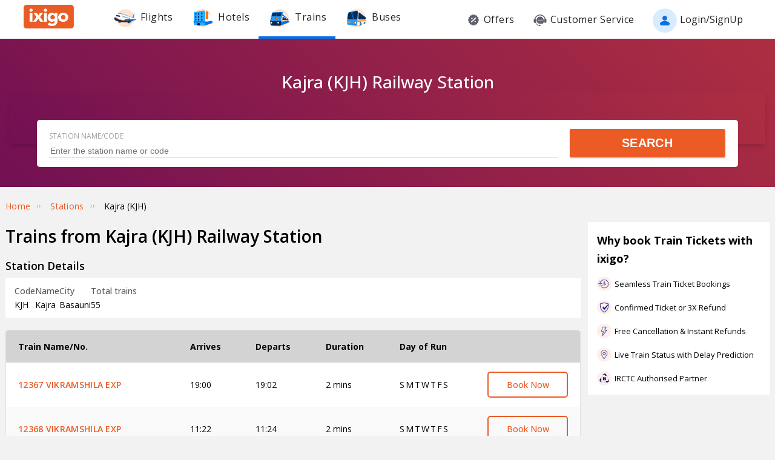

--- FILE ---
content_type: text/html; charset=utf-8
request_url: https://www.ixigo.com/train-stations/kajra-kjh-railway-station
body_size: 35205
content:
<!DOCTYPE html>
<html lang="en">
<head>
    <title>Kajra (KJH) Railway Station - Station Code, Schedule & Train Enquiry | ixigo</title> <meta itemprop="image" content="https://images.ixigo.com/image/upload/new/7dc573e6fbd9af8f26c2f35a104a12ce-onnho.png"> <meta name="description" content="Get updated info of Kajra (KJH) Railway Station with station code, schedule, arrival and departure timing on ixigo. Check train routes from New Delhi Railway Station."> <meta name="twitter:card" content="summary" /> <meta name="twitter:site" content="@ixigo" /> <meta name="twitter:title" content="Kajra (KJH) Railway Station - Station Code, Schedule & Train Enquiry | ixigo" /> <meta name="twitter:description" content="Get updated info of Kajra (KJH) Railway Station with station code, schedule, arrival and departure timing on ixigo. Check train routes from New Delhi Railway Station." /> <meta name="twitter:image" content="https://images.ixigo.com/image/upload/ixigo/c6e2cd659451d06b8225d16cc9dba352-ymgcg.png" /> <meta property="og:title" content="Kajra (KJH) Railway Station - Station Code, Schedule & Train Enquiry | ixigo" /> <meta property="og:description" content="Get updated info of Kajra (KJH) Railway Station with station code, schedule, arrival and departure timing on ixigo. Check train routes from New Delhi Railway Station." />
    <link class="train" rel="shortcut icon"
        href="https://images.ixigo.com/image/upload/assured/1af444122b20c4fb663240ca17f7639d-qwkrj.png"
        type="image/x-icon" />
    <link class="train" rel="image_src"
        href="https://images.ixigo.com/image/upload/assured/1af444122b20c4fb663240ca17f7639d-qwkrj.png"
        type="image/png" />

    <link rel="canonical" href="https://www.ixigo.com/train-stations/kajra-kjh-railway-station" />
    <meta name="robots" content="index, follow" />
    <meta name="viewport" content="width=device-width, initial-scale=1.0, maximum-scale=5.0" />
    <meta property="og:type" content="website" />
    <meta property="og:image"
        content="https://images.ixigo.com/image/upload/assured/1af444122b20c4fb663240ca17f7639d-qwkrj.png" />
    <style>
.c-btn .button-icon.left,.u-lfloat{float:left}.c-tooltip,.u-text-center{text-align:center}.radio-list-item,.u-disable-select{user-select:none;-khtml-user-select:none;-o-user-select:none;-moz-user-select:none;-webkit-user-select:none}.checkbox-list-item,.counter-parent,.radio-list-item,.u-disable-select{-khtml-user-select:none}.u-nostyle-list,footer ul{list-style-type:none}.u-nostyle-list,.u-nostyle-list li{margin:0;padding:0}.breadcrumbs li a:focus,.c-btn:focus,.c-input-cntr .c-input,.c-select-cntr select,.rd-back,.rd-next,.u-link-sm:focus,.u-link:focus,a:focus,footer a:focus{outline:0}.c-tooltip,.u-box{border-radius:2px}.breadcrumbs li a,.u-cta,.u-link,.u-link-sm,footer a{letter-spacing:.3px}.u-animated{-webkit-animation-duration:.4s;animation-duration:.4s}@-webkit-keyframes fadeIn{0%{opacity:0}100%{opacity:1}}@keyframes fadeIn{0%{opacity:0}100%{opacity:1}}.u-fadeIn{-webkit-animation-name:fadeIn;animation-name:fadeIn}@-webkit-keyframes fadeOut{0%{opacity:1}100%{opacity:0}}@keyframes fadeOut{0%{opacity:1}100%{opacity:0}}.u-fadeOut{-webkit-animation-name:fadeOut;animation-name:fadeOut}@-webkit-keyframes slideInDown{from{-webkit-transform:translate3d(0,-100%,0);transform:translate3d(0,-100%,0);visibility:visible}to{-webkit-transform:translate3d(0,0,0);transform:translate3d(0,0,0)}}@keyframes slideInDown{from{-webkit-transform:translate3d(0,-100%,0);transform:translate3d(0,-100%,0);visibility:visible}to{-webkit-transform:translate3d(0,0,0);transform:translate3d(0,0,0)}}.c-input-cntr.c-input-mobile.error .material-underline,.c-input-cntr.error .material-underline,.c-input-cntr.phone-email-input.error .material-underline,.grecaptcha-badge,.rd-day-concealed{visibility:hidden}.u-slideInDown{-webkit-animation-name:slideInDown;animation-name:slideInDown}@-webkit-keyframes slideOutUp{from{-webkit-transform:translate3d(0,0,0);transform:translate3d(0,0,0)}to{visibility:hidden;-webkit-transform:translate3d(0,-100%,0);transform:translate3d(0,-100%,0)}}@keyframes slideOutUp{from{-webkit-transform:translate3d(0,0,0);transform:translate3d(0,0,0)}to{visibility:hidden;-webkit-transform:translate3d(0,-100%,0);transform:translate3d(0,-100%,0)}}.u-slideOutUp{-webkit-animation-name:slideOutUp;animation-name:slideOutUp}@keyframes spin{0%{transform:rotate(0)}100%{transform:rotate(359deg)}}@keyframes left-right{0%{left:0}100%{left:100%}}@-webkit-keyframes loading_bouncedelay{0%,100%,80%{-webkit-transform:scale(0);-ms-transform:scale(0);transform:scale(0)}40%{-webkit-transform:scale(1);-ms-transform:scale(1);transform:scale(1)}}@keyframes loading_bouncedelay{0%,100%,80%{-webkit-transform:scale(0);-ms-transform:scale(0);transform:scale(0)}40%{-webkit-transform:scale(1);-ms-transform:scale(1);transform:scale(1)}}*{box-sizing:border-box;-moz-box-sizing:border-box}html{height:100%;position:relative!important}body{background-color:#f2f2f2}body #content{min-width:1280px}.u-pos-fixed{position:fixed!important}.u-pos-rel{position:relative!important}.u-pos-abs{position:absolute!important}.u-b{display:block!important}.u-fb{display:flex!important}.u-v-align-middle{vertical-align:middle}.c-input-cntr.phone-email-input .c-input-country-code,.c-input-cntr.phone-email-input input.c-input{vertical-align:bottom;border-bottom:1px solid rgba(0,0,0,.12)}.u-v-align-bottom{vertical-align:bottom}.u-v-align-top{vertical-align:top}.u-font-w-regular{font-weight:400}.u-font-w-semi-bold{font-weight:600}.u-font-w-bold{font-weight:800}.u-uppercase{text-transform:uppercase}.u-clear{clear:both;width:100%;height:1px}.u-capitalize{text-transform:capitalize}.u-lowercase{text-transform:lowercase}.u-text-ellipsis{overflow:hidden;text-overflow:ellipsis;white-space:nowrap}.login-container .content-section .main-interface .ixigo-login,.u-text-left{text-align:left}.u-text-right{text-align:right}.u-overflow-hidden{overflow:hidden!important}.u-notransform{-webkit-transform:none!important;-moz-transform:none!important;-o-transform:none!important;-ms-transform:none!important;transform:none!important}.u-triangle-up{position:relative!important;width:0;height:0;border-left:10px solid transparent;border-right:10px solid transparent;border-bottom:18px solid #D50000;top:2px}.u-triangle-up:before{position:absolute!important;content:"!";color:#fff;font-weight:bolder;left:-2px;top:5px}.u-link,.u-link-sm{color:#EC5B24;font-size:14px;text-transform:uppercase;font-weight:600;cursor:pointer;text-decoration:none}.u-link-sm:hover,.u-link:hover{color:#FD775D}.u-link-sm.disabled,.u-link.disabled{cursor:default;color:#C5C5C5}.dropdown-list .dropdown-list-item,.u-nostyle-link,.u-nostyle-link:hover,.u-nostyle-link:visited{color:inherit;text-decoration:none}.u-link-sm{text-transform:none}.u-box{box-shadow:0 0 10px rgba(0,0,0,.3);background-color:#FFF}.u-box .u-box-header{padding:10px 25px;background:#FEF9F7;color:rgba(0,0,0,.87);font-weight:500;font-size:16px}.u-box .u-box-result,.u-cta{font-size:14px;cursor:pointer}.u-box .u-box-result{padding:10px}.u-layout-2-col{width:1280px;margin:0 auto}.u-layout-2-col .u-layout-col-1{width:980px;padding-right:30px;margin:0 auto;vertical-align:top}.u-layout-2-col .u-layout-col-2{width:300px;vertical-align:top}.max-container-width{width:1280px;margin:0 auto}@media screen and (max-width:1280px){.u-layout-2-col{width:1262px;margin:0 auto}.u-layout-2-col .u-layout-col-1{width:962px;padding-right:12px;margin:0 auto;vertical-align:top}.u-layout-2-col .u-layout-col-2{width:300px;vertical-align:top}.max-container-width{width:1262px}}.u-overflow-ellipsis{overflow:hidden;text-overflow:ellipsis;white-space:nowrap}.u-cta{font-weight:600;color:#EC5B24}.u-cta:hover{color:#FD775D}.u-interpunct{width:4px;height:4px;margin:2px 7px;border-radius:4px;background:rgba(0,0,0,.87);display:inline-block;vertical-align:middle}.u-disable-state{background:rgba(0,0,0,.1);position:relative;border-radius:5px;overflow:hidden}.u-disable-state:before{content:" ";display:block;background:linear-gradient(to right,#e6e6e6,rgba(255,255,255,.5),#e6e6e6);background:-webkit-linear-gradient(right,#e6e6e6,rgba(255,255,255,.5),#e6e6e6);background:-o-linear-gradient(right,#e6e6e6,rgba(255,255,255,.5),#e6e6e6);background:-moz-linear-gradient(right,#e6e6e6,rgba(255,255,255,.5),#e6e6e6);position:absolute;top:0;bottom:0;width:50px;left:0;-webkit-animation:left-right 1s linear infinite;animation:left-right 1s linear infinite}.u-curtain{position:fixed;z-index:1050;top:0;right:0;bottom:0;left:0;background-color:rgba(0,0,0,.8)}.u-above-curtain,.u-tooltip-wrapper{position:relative}.u-above-curtain{z-index:1051}.c-tooltip,.dd-arrow,.dropdown-list{position:absolute}.u-rotate-90{-webkit-transform:rotate(90deg);-moz-transform:rotate(90deg);-ms-transform:rotate(90deg);-o-transform:rotate(90deg);transform:rotate(90deg)}.u-rotate-180{-webkit-transform:rotate(180deg);-moz-transform:rotate(180deg);-ms-transform:rotate(180deg);-o-transform:rotate(180deg);transform:rotate(180deg)}.u-rotate-270{-webkit-transform:rotate(270deg);-moz-transform:rotate(270deg);-ms-transform:rotate(270deg);-o-transform:rotate(270deg);transform:rotate(270deg)}.u-cstm-scroll::-webkit-scrollbar{width:7px}.u-cstm-scroll::-webkit-scrollbar-thumb{background-color:#E1E1E1;border-radius:7px}.u-cstm-scroll.u-cstm-scroll-hover::-webkit-scrollbar-thumb{display:none}.u-cstm-scroll.u-cstm-scroll-hover:hover::-webkit-scrollbar-thumb{display:block}.ixigo-money-gradient{background:#721053;background:-webkit-linear-gradient(45deg,#721053,#AD2E41);background:-o-linear-gradient(45deg,#721053,#AD2E41);background:-moz-linear-gradient(45deg,#721053,#AD2E41);background:linear-gradient(45deg,#721053,#AD2E41)}.grecaptcha-badge{opacity:0}.mt-10{margin-top:10px!important}.p-0{padding:0!important}body{padding:0;margin:0}body .container-12{width:960px!important}.container{padding:10px 0}.container-12{width:100%;margin:0 auto;font-size:0;padding:0 12px}.container-12 .row{display:block;margin:10px -12px}.container-12 .row .col-1,.container-12 .row .col-10,.container-12 .row .col-11,.container-12 .row .col-12,.container-12 .row .col-2,.container-12 .row .col-3,.container-12 .row .col-4,.container-12 .row .col-5,.container-12 .row .col-6,.container-12 .row .col-7,.container-12 .row .col-8,.container-12 .row .col-9{display:inline-block;margin-left:12px;margin-right:12px}.container-12 .row .col-1{width:56px}.container-12 .row .col-2{width:136px}.container-12 .row .col-3{width:216px}.container-12 .row .col-4{width:296px}.container-12 .row .col-5{width:376px}.container-12 .row .col-6{width:456px}.container-12 .row .col-7{width:536px}.container-12 .row .col-8{width:616px}.container-12 .row .col-9{width:696px}.container-12 .row .col-10{width:776px}.container-12 .row .col-11{width:856px}.container-12 .row .col-12{width:936px}body{font:14px/1.7 "Open Sans",Helvetica,Arial,sans-serif}h1{font-size:32px}h2{font-size:24px}h3{font-size:16px}h4{font-size:14px}.c-tooltip,h5{font-size:12px}h6{font-size:10px}h1,h2,h3,h4,h5,h6{font-weight:400}ol{list-style:decimal}ul{list-style:disc}li{margin-left:30px}address,dl,fieldset,figure,h1,h2,h3,h4,h5,h6,hr,ol,p,pre,table,ul{margin-bottom:20px}.nav-list-item{font-size:14px;font-weight:600;letter-spacing:.5px;color:rgba(0,0,0,.38);padding:13px 24px;cursor:pointer;border-bottom:solid 4px transparent}.nav-list-item.selected,.nav-list-item:hover{color:rgba(0,0,0,.64)}.nav-list .nav-list-item.selected{border-bottom:solid 4px #0770E4!important}.nav-item-tooltip{width:200px;z-index:10}.dropdown-list{z-index:10;background-color:#FAFAFA;padding:0;letter-spacing:.5px;font-size:14px;-webkit-transition:display .2s;transition:display .2s}.dropdown-list .dropdown-list-item{display:inline-block!important;color:rgba(0,0,0,.87);padding:5px 20px;width:100%;cursor:pointer;border-left:solid 3px transparent}.dropdown-list .dropdown-list-item:hover,.dropdown-list .dropdown-list-item:visited{text-decoration:none;color:inherit}.dropdown-list .dropdown-list-item.selected,.dropdown-list .dropdown-list-item:hover{border-left:solid 3px #EC5B24;background:#FEF9F7}.dropdown-list .dropdown-list-item.disabled{color:#C5C5C5!important;cursor:default}.c-btn,.c-btn:hover,.c-tooltip{color:#FFF}.dropdown-list .dropdown-list-item.disabled:hover{border-left:solid 3px transparent!important;background:0 0!important}.dd-arrow{width:0;height:0;border-left:5px solid transparent;border-right:5px solid transparent;border-top:6px solid rgba(0,0,0,.38)}.dd-arrow.up,header .dd-arrow.up{border-top:none}.dd-arrow.up{border-bottom:6px solid rgba(0,0,0,.38)}.u-tooltip-wrapper:hover .c-tooltip{display:block}.c-tooltip{display:none;background-color:#000;padding:6px}.c-tooltip.left{top:50%;transform:translateY(-50%);-moz-transform:translateY(-50%);-webkit-transform:translateY(-50%);right:110%;right:calc(100% + 10px);right:-webkit-calc(100% + 10px);right:-moz-calc(100% + 10px)}.c-tooltip.right{top:50%;transform:translateY(-50%);-moz-transform:translateY(-50%);-webkit-transform:translateY(-50%);left:110%;left:calc(100% + 10px);left:-webkit-calc(100% + 10px);left:-moz-calc(100% + 10px)}.c-tooltip.right .tip{position:absolute!important;top:calc(50% - 8px);top:-webkit-calc(50% - 8px);top:-moz-calc(50% - 8px);left:-19px;width:27px;height:12px;overflow:hidden;transform:rotate(-90deg);-webkit-transform:rotate(-90deg)}.c-tooltip.right .tip:after{content:"";position:absolute!important;top:5px;left:5px;width:14px;height:14px;background:#000;transform:rotate(45deg);-webkit-transform:rotate(-45deg)}.c-tooltip.bottom{left:50%;transform:translateX(-50%);-moz-transform:translateX(-50%);-webkit-transform:translateX(-50%);top:110%;top:calc(100% + 10px);top:-webkit-calc(100% + 10px);top:-moz-calc(100% + 10px)}.c-tooltip.bottom .tip{border-bottom:8px solid #000;border-right:10px solid transparent;border-left:10px solid transparent;border-top:0;content:" ";display:block;position:absolute;top:-6px;left:calc(50% - 20px);left:-webkit-calc(50% - 20px);left:-moz-calc(50% - 20px)}.c-tooltip.top{left:50%;transform:translateX(-50%);-moz-transform:translateX(-50%);-webkit-transform:translateX(-50%);bottom:110%;bottom:calc(100% + 10px);bottom:-webkit-calc(100% + 10px);bottom:-moz-calc(100% + 10px)}button::-moz-focus-inner{border:0}.c-btn{background-color:#EC5B24;padding:10px 14px;height:40px;border-radius:2px;border:none;width:100%;box-shadow:1px 1px 3px rgba(0,0,0,.3);position:relative}.c-btn.disabled{background-color:#E1E1E1;cursor:default;color:#C5C5C5}.c-btn.secondary{background-color:#FFF;color:#EC5B24;border:1px solid #EC5B24;box-shadow:none}.c-btn.secondary:hover{color:#FFF;background-color:#EC5B24}.c-btn .button-icon.right{float:right}.c-btn .u-ripple{position:absolute;top:0;left:0;width:100%;height:100%;overflow:hidden;background:0 0}.c-btn .u-ripple.is-active .u-ripple-circle{animation:ripple .35s ease-in;-webkit-animation:ripple .35s ease-in}.c-btn .u-ripple-circle{position:absolute;top:50%;left:50%;-ms-transform:translate(-50%,-50%);-webkit-transform:translate(-50%,-50%);transform:translate(-50%,-50%);opacity:0;width:0;height:0;border-radius:50%;background:rgba(255,255,255,.45)}@keyframes ripple{0%{opacity:0}25%{opacity:1}100%{width:200%;padding-bottom:200%;opacity:0}}@-webkit-keyframes ripple{0%{opacity:0}25%{opacity:1}100%{width:200%;padding-bottom:200%;opacity:0}}.c-input-cntr.phone-email-input{border-bottom:0}.c-input-cntr.phone-email-input .c-phone-email-input-wrapper{width:100%;-webkit-transition-timing-function:ease-in-out;transition:width .2s;transition-timing-function:ease-in-out}.c-input-cntr.phone-email-input .c-country-code-wrapper{width:0;overflow:hidden;-webkit-transition-timing-function:ease-in-out;transition:width .2s;transition-timing-function:ease-in-out}.c-input-cntr.phone-email-input.is-phone .c-country-code-wrapper{width:42px}.c-input-cntr.phone-email-input.is-phone .c-country-code-wrapper.dd-visible{overflow:initial}.c-input-cntr.phone-email-input.is-phone .c-phone-email-input-wrapper{width:calc(100% - 52px);padding-left:10px}.c-input-cntr.phone-email-input .c-input-country-code{display:inline-block!important;position:relative!important;cursor:pointer;width:42px;line-height:1.3}.c-input-cntr.phone-email-input .c-input-country-code .list{max-height:200px;width:340px;overflow-y:scroll}.c-input-cntr.phone-email-input .c-input-country-code .dd-icon{position:absolute!important;right:0;bottom:5px;font-size:5px;color:rgba(0,0,0,.64)}.c-input-cntr.phone-email-input .material-underline{position:relative!important;top:2px;display:block;width:100%}.c-input-cntr.phone-email-input .material-underline:after,.c-input-cntr.phone-email-input .material-underline:before{content:'';height:2px;width:0;bottom:1px;position:absolute!important;background:#EC5B24;-webkit-transition:.2s ease all;transition:.2s ease all}.c-input-cntr.phone-email-input .material-underline:before{left:50%}.c-input-cntr.phone-email-input .material-underline:after{right:50%}.c-input-cntr.phone-email-input.error .c-input-country-code,.c-input-cntr.phone-email-input.error input.c-input{border-bottom-color:#D50000}.c-input-cntr.phone-email-input.focus input.c-input~.material-underline:after,.c-input-cntr.phone-email-input.focus input.c-input~.material-underline:before{width:50%}.login-popup .c-popup .popup-content{width:750px}.login-container .creative-section{float:left;font-size:0;background-color:#EC5B24}.login-container .creative-section .creative-section-image{width:300px}.login-container .content-section{float:right;width:450px;padding:20px 50px;position:relative;height:600px}.login-container .content-section .brand-icon{width:72px}.login-container .content-section .heading{font-size:24px;line-height:1;margin:25px 0;color:rgba(0,0,0,.87)}.login-container .content-section .heading .small{font-size:19px}.login-container .content-section .alt-view-link{text-align:right;color:rgba(0,0,0,.38);font-weight:400;font-size:12px}.login-container .content-section .alt-view-link span{color:#EC5B24;cursor:pointer;margin-left:5px}.login-container .content-section .back-arrow{position:relative!important;top:-16px;cursor:pointer}.login-container .content-section .back-arrow .back-icon{display:inline-block!important;-webkit-transform:rotate(180deg);transform:rotate(180deg);font-size:14px;color:rgba(0,0,0,.87)}.login-container .content-section .forgot-interface .form-error-msg,.login-container .content-section .main-interface .form-error-msg,.login-container .content-section .post-login-interface .form-error-msg,.login-container .content-section .signup-interface .form-error-msg,.login-container .content-section .success-signup-interface .form-error-msg,.login-container .content-section .update-interface .form-error-msg,.login-container .content-section .verify-interface .form-error-msg{font-size:12px;margin-bottom:20px;color:#D50000;position:relative;padding:5px 5px 5px 22px;background-color:rgba(255,0,0,.1);border-radius:3px}.login-container .content-section .forgot-interface .form-error-msg .ixi-icon-error,.login-container .content-section .main-interface .form-error-msg .ixi-icon-error,.login-container .content-section .post-login-interface .form-error-msg .ixi-icon-error,.login-container .content-section .signup-interface .form-error-msg .ixi-icon-error,.login-container .content-section .success-signup-interface .form-error-msg .ixi-icon-error,.login-container .content-section .update-interface .form-error-msg .ixi-icon-error,.login-container .content-section .verify-interface .form-error-msg .ixi-icon-error{position:absolute;left:5px;top:4px}.login-container .content-section .google-plus-icon{position:relative!important;top:-7px;left:-11px;width:38px;height:38px;background:url([data-uri])}.login-container .content-section input::placeholder{color:#C5C5C5}.login-container .content-section .ixigo-terms{font-size:12px;margin:20px 0 10px;color:rgba(0,0,0,.64)}.login-container .content-section .ixigo-terms a{color:#EC5B24;text-transform:lowercase;text-decoration:underline}.login-container .content-section .ixigo-terms a:hover{color:#FD775D}.login-container .content-section .reCaptcha-disclaimer{font-size:12px;color:rgba(0,0,0,.64);margin:10px 0}.login-container .content-section .reCaptcha-disclaimer a{color:#EC5B24}.login-container .content-section .reCaptcha-disclaimer a:hover{color:#FD775D}.login-container .content-section .main-interface .ixigo-login .login-email,.login-container .content-section .main-interface .ixigo-login .login-password{margin-top:30px;margin-bottom:5px}.login-container .content-section .main-interface .ixigo-login .login-email .input-label,.login-container .content-section .main-interface .ixigo-login .login-password .input-label{text-transform:initial}.login-container .content-section .main-interface .ixigo-login .reset-password{margin:25px 0}.login-container .content-section .main-interface .ixigo-login .reset-password a{color:#EC5B24;text-decoration:none;font-weight:400;font-size:12px;cursor:pointer}.login-container .content-section .main-interface .login-button{height:44px;margin-top:40px}.login-container .content-section .main-interface .login-button button{height:100%;width:100%;font-weight:400;text-transform:none}.login-container .content-section .main-interface .or{text-align:center;margin:25px 0}.login-container .content-section .main-interface .login-options .facebook-login,.login-container .content-section .main-interface .login-options .facebook-login-loader{margin-right:10%}.login-container .content-section .main-interface .login-options .facebook-login,.login-container .content-section .main-interface .login-options .google-login{display:inline-block!important;vertical-align:top;height:44px;width:45%}.login-container .content-section .main-interface .login-options .facebook-login .c-btn,.login-container .content-section .main-interface .login-options .google-login .c-btn{height:100%;width:100%;font-weight:400;text-transform:none}.login-container .content-section .main-interface .login-options .facebook-login .c-btn{background-color:#2553b4}.login-container .content-section .main-interface .login-options .facebook-login .c-btn .button-icon{position:relative!important;top:-2px;font-size:20px}.login-container .content-section .main-interface .login-options .google-login .c-btn{background-color:#4285f4}.login-container .content-section .main-interface .login-options .facebook-login-loader,.login-container .content-section .main-interface .login-options .google-login-loader{position:relative!important;display:inline-block!important;width:45%;height:44px;z-index:0}.login-container .content-section .main-interface .login-options .google-login{position:relative}.login-container .content-section .main-interface .login-options .google-login .google-login-btn{position:absolute;inset:0;opacity:0;z-index:1}.login-container .content-section .signup-interface .input-group{margin-bottom:30px;position:relative}.login-container .content-section .signup-interface .input-group .input-label,.login-container .content-section .signup-interface .input-group label{color:rgba(0,0,0,.64);font-size:12px;font-weight:400;text-transform:initial}.login-container .content-section .signup-interface .input-group .error-message{position:absolute;line-height:12px;width:100%;color:#D50000;font-size:12px;padding:5px 5px 5px 22px;background-color:rgba(255,0,0,.1);border-radius:3px}.login-container .content-section .signup-interface .input-group .error-message .ixi-icon-error{position:absolute;left:5px;top:4px}.login-container .content-section .signup-interface .prefix-group{display:inline-block!important;position:relative!important;vertical-align:bottom;cursor:pointer;width:42px;border-bottom:1px solid rgba(0,0,0,.12)}.login-container .content-section .signup-interface .prefix-group .list{width:85px;max-height:200px}.login-container .content-section .signup-interface .prefix-group .dd-icon{position:absolute!important;right:0;bottom:8px;font-size:5px;color:rgba(0,0,0,.64)}.login-container .content-section .signup-interface .name-input{display:inline-block!important;width:144px;margin-left:10px}.login-container .content-section .signup-interface .mobile-input{display:inline-block!important;width:294px;margin-left:10px}.login-container .content-section .verify-interface .input-group{margin:30px 0;position:relative}.login-container .content-section .verify-interface .input-group .elm{margin:30px 0 0}.login-container .content-section .verify-interface .resend-cta{display:inline-block!important;margin-top:15px;font-size:12px;cursor:pointer}.login-container .content-section .verify-interface .resend-cta .disabled{color:#C5C5C5}.login-container .content-section .verify-interface .resend-cta .link-text{color:#EC5B24}.login-container .content-section .verify-interface .label-text{font-size:12px;color:rgba(0,0,0,.38);line-height:1.7}.login-container .content-section .verify-interface .otp-input-wrapper{position:relative!important;line-height:40px}.login-container .content-section .verify-interface .otp-input-wrapper .otp-input-group{margin-top:5px}.login-container .content-section .verify-interface .otp-input-wrapper .otp-input-group .otp-input{display:inline-block!important;vertical-align:top;width:35px;margin-right:10px}.login-container .content-section .verify-interface .otp-input-wrapper .otp-input-group .otp-input .input-group{margin:0}.login-container .content-section .verify-interface .otp-input-wrapper .otp-input-group .otp-input input{font-size:28px;line-height:35px;text-align:center}.login-container .content-section .verify-interface .otp-input-wrapper .otp-input-group .otp-input input:-webkit-autofill{-webkit-box-shadow:0 0 0 30px #fff inset}.login-container .content-section .forgot-interface .input-group{margin:40px 0;position:relative}.login-container .content-section .post-login-interface .input-group,.login-container .content-section .update-interface .input-group{margin:30px 0 40px;position:relative}.login-container .content-section .post-login-interface .profile-info-wrapper .pf-image{display:inline-block!important;vertical-align:middle;font-size:0}.login-container .content-section .post-login-interface .profile-info-wrapper .pf-image img{width:50px;height:50px;border-radius:50px}.login-container .content-section .post-login-interface .profile-info-wrapper .pf-info{display:inline-block!important;vertical-align:middle;margin-left:10px}.login-container .content-section .post-login-interface .profile-info-wrapper .pf-info .user-name{font-weight:600;font-size:20px;color:rgba(0,0,0,.87);line-height:1.4}.login-container .content-section .post-login-interface .profile-info-wrapper .pf-info .sub-text{font-size:14px;color:rgba(0,0,0,.64)}.login-container .content-section .post-login-interface .reasonText{padding-top:15px;line-height:1.5;color:rgba(0,0,0,.64);font-size:14px}.login-container .content-section .post-login-interface .continue-cta{margin-top:80px}.login-container .content-section .success-signup-interface{width:350px;border-top:3px solid #EC5B24;padding:45px 25px;text-align:center}.login-container .content-section .success-signup-interface .header-text{font-size:20px;font-weight:600;color:rgba(0,0,0,.87)}.login-container .content-section .success-signup-interface .custom-message{letter-spacing:.4px;line-height:1.5;margin-top:5px}.login-container .content-section .success-signup-interface .success-symbol{height:80px}.login-popup.hide-creative .c-popup .popup-content{width:auto}.login-popup.hide-creative .login-container .creative-section{display:none}.login-popup.hide-creative .login-container .content-section{height:auto;padding:0;width:auto;min-width:350px}.pop-text{text-shadow:0 0 200px transparent;color:transparent;text-align:center;animation-name:textappear;animation-duration:3s;animation-iteration-count:2;padding:10px;box-shadow:1px 1px 3px rgba(0,0,0,.3);border-radius:5px}@keyframes textappear{0%,100%{color:#fff}10%,90%{color:rgba(0,0,0,.87)}}.header .header-search{position:absolute!important;top:0;right:110px;left:110px;bottom:0;border-bottom:3px solid #EC5B24;z-index:2}.header .header-search input{height:100%;padding-left:12px;font-size:25px!important;font-weight:300}.header .header-search .autocompleter-results.u-box{text-align:left}.header .header-search .c-auto-cmpltr,.header .header-search .c-auto-cmpltr .c-input-cntr{height:100%}.header .search-icon{display:inline-block!important;border:1px solid #fff;height:30px;width:30px;border-radius:50%;cursor:pointer}.header .right-nav{vertical-align:middle;line-height:1}header{background:0 0;height:64px}header .background-white{background-color:#FFF;width:100%;display:flex;justify-content:space-around;position:fixed;z-index:2;align-items:center}header .background-white.hide-prod{justify-content:space-between}header .background-white .left-wrapper.hide-prod{padding:15px 0 6px;margin-left:100px}header .background-white .right-wrapper.hide-prod{padding-top:20px;margin-right:100px}header .background-white .im{color:rgba(0,0,0,.87);position:relative;cursor:pointer;font-size:16px;padding:19px 15px 18px;font-weight:400}header .background-white .im .im-icon{vertical-align:bottom}header .background-white .im .price{background:#EC5B24;color:#FFF;font-size:10px;display:inline-block;padding:0 5px;border-radius:15px;position:absolute;left:5%;top:-1px;line-height:16px}header .background-white .im:hover{color:#EC5B24}header .hdr-logo{height:67px;padding-top:13px}header .header .nav-list .nav-list-item{padding:10px 15px;font-size:16px;font-weight:400;border-bottom:none}header .header .nav-list .nav-list-item .nav-item-icon{margin-right:5px;vertical-align:middle}header .header .currency-cntnr{position:relative;padding-right:15px;margin-right:20px;cursor:pointer}header .header .currency-cntnr .currency{display:inline-block!important}header .header .currency-cntnr .dd-arrow{top:7px;right:0}header .header .currency-list-wrapper{box-shadow:0 0 10px rgba(0,0,0,.3);border-radius:2px;position:absolute!important;top:30px;right:-45px;width:665px;z-index:10;background:#FFF;padding:5px;min-height:105px;height:105px;overflow-y:hidden;color:rgba(0,0,0,.87)}header .header .currency-list-wrapper .u-box-header{padding:10px 25px;background:#FEF9F7;color:rgba(0,0,0,.87);font-weight:500;font-size:16px}header .header .currency-list-wrapper .u-box-result{padding:10px;cursor:pointer;font-size:14px}header .header .currency-list-wrapper.expanded{overflow-y:auto!important;width:680px}header .header .currency-list-wrapper .tip{width:0;height:0;border-left:50px solid transparent;border-right:50px solid transparent;border-bottom:100px solid red}header .header .currency-list-wrapper .list-item{display:inline-block!important;text-align:center;cursor:pointer}header .header .currency-list-wrapper .list-item.selected,header .header .currency-list-wrapper .list-item:hover{background-color:#FEF9F7;font-weight:800;color:#EC5B24}header .header .currency-list-wrapper .popular-list{padding:5px 5px 0}header .header .currency-list-wrapper .popular-list .list-item{width:129px;padding:15px;font-size:16px}header .header .currency-list-wrapper .popular-list .list-item div{display:inline-block!important;vertical-align:middle}header .header .currency-list-wrapper .popular-list .list-item .separator{margin:0 10px}header .header .currency-list-wrapper .popular-list .list-item .symbol{font-size:12px}header .header .currency-list-wrapper .divider{position:relative!important;border-top:1px dashed rgba(0,0,0,.12);margin:15px 15px 0}header .header .currency-list-wrapper .divider .toggle-list{position:relative!important;display:inline-block!important;top:-12px;left:275px;background-color:#FFF;padding:0 10px;cursor:pointer;font-weight:600;color:rgba(0,0,0,.87)}header .header .currency-list-wrapper .divider .toggle-list .icon{display:inline-block!important;-webkit-transform:rotate(90deg);transform:rotate(90deg);font-size:10px;margin-left:5px;transition-duration:.3s}header .header .currency-list-wrapper .divider .toggle-list .icon.rotate{-webkit-transform:rotate(-90deg);transform:rotate(-90deg)}header .header .currency-list-wrapper .other-list{padding:0 5px}header .header .currency-list-wrapper .other-list .list-item{width:80px;padding:10px;font-size:14px}header .header .right-nav-wrapper{padding:0 15px;font-weight:400;position:relative}header .header .right-nav-wrapper .user-more-info{color:rgba(0,0,0,.87);background:#FFF;position:absolute;top:40px;left:15px;width:200px;box-shadow:0 1px 5px rgba(0,0,0,.2);z-index:3}header .header .right-nav-wrapper .user-more-info.open{display:block}header .header .right-nav-wrapper .user-more-info.close{display:none}header .header .right-nav-wrapper .user-more-info:before{width:0;height:0;position:absolute;content:" ";right:30px;top:-10px}header .header .right-nav-wrapper .user-more-info .item{line-height:20px;cursor:pointer;padding:15px}header .header .right-nav-wrapper .user-more-info .item:hover{background:#FEF9F7;border-left-color:#EC5B24}header .header .right-nav-wrapper .user-more-info .wallet-balance{float:right;margin-left:5px;color:#EC5B24}header .header .right-nav-wrapper .user-more-info .wallet-balance.u-disable-state{width:70px;height:10px;margin-top:5px}header .header .right-nav-wrapper .user-more-info .wallet-balance .c-price-display .icon{margin-top:-.15em}header .header .right-nav-wrapper .user-more-info .wallet-balance.NA{color:rgba(0,0,0,.87)}header .header .right-nav-wrapper .user-more-info .tip{position:absolute!important;top:-12px;right:0;width:30px;height:14px;overflow:hidden}header .header .right-nav-wrapper .user-more-info .tip:after{content:"";position:absolute!important;top:5px;left:5px;width:17px;height:17px;background:#fff;transform:rotate(45deg);-webkit-transform:rotate(45deg);box-shadow:-1px -1px 10px -2px rgba(0,0,0,.3)}header .header .right-nav-wrapper .user-login{display:inline-block!important;height:40px;width:40px;border-radius:50%;cursor:pointer;overflow:hidden;font-size:28px;vertical-align:middle}header .header .right-nav-wrapper .user-login img{height:100%;width:100%}header .header .right-nav-wrapper .login-txt{margin-left:5px}header .header .right-nav-wrapper .user-info{font-size:16px;cursor:pointer}header .header .right-nav-wrapper .user-name{margin-left:10px}header .header .right-nav-wrapper .user-name:hover{color:#EC5B24}header .header .right-nav-wrapper .ixigo-money{background:#dc3532;color:#FFF;font-size:10px;display:inline-block;padding:0 5px;border-radius:15px;position:absolute;left:20%;top:-8px;line-height:16px}header .header .right-nav-wrapper .arrow,header .header .right-nav-wrapper .arrow-down,header .header .right-nav-wrapper .arrow-up{color:#EC5B24;display:inline-block;font-size:12px;margin-left:10px}header .header .right-nav-wrapper .arrow,header .header .right-nav-wrapper .arrow-down{transform:rotate(90deg)}header .header .right-nav-wrapper .arrow-up{transform:rotate(270deg)}header .ixigo-logo-cntr{margin-right:50px}header .nav-more-item{padding-right:15px}header .nav-more-item .dropdown-list{left:-60px;width:165px;top:32px}header .nav-more-item .dd-arrow{top:8px;right:15px}header .one-tap-login-popup .popup-content{width:600px;padding:40px 30px;text-align:center}header .one-tap-login-popup .popup-content .icon{font-size:65px;line-height:65px;margin-right:15px}header .one-tap-login-popup .popup-content .status-text{display:inline-block!important;width:-moz-calc(100% - 81px);width:-o-calc(100% - 81px);width:-webkit-calc(100% - 81px);width:calc(100% - 81px);text-align:left;font-size:24px;line-height:34px;font-weight:600}header .one-tap-login-popup.success{color:#559B09}header .one-tap-login-popup.error{color:#D50000}header.purple-header{background:#721053;background:-webkit-linear-gradient(45deg,#721053,#AD2E41);background:-o-linear-gradient(45deg,#721053,#AD2E41);background:-moz-linear-gradient(45deg,#721053,#AD2E41);background:linear-gradient(45deg,#721053,#AD2E41)}header.purple-header .header .nav-list-item,header.purple-header .header .right-nav-wrapper{color:#FFF}header.purple-header .header .dd-arrow{border-top-color:#FFF}header.purple-header .header .dd-arrow.up{border-bottom-color:#FFF}header.white-header{background:#FFF}header.white-header .header .nav-list-item,header.white-header .header .right-nav-wrapper{color:rgba(0,0,0,.87)}header.white-header .header .dd-arrow{border-top-color:rgba(0,0,0,.87)}header.white-header .header .dd-arrow.up{border-bottom-color:rgba(0,0,0,.87)}header.transparent-header .header .right-nav-wrapper{color:#FFF}header.transparent-header .header .nav-list-item{padding:19px 30px 10px;color:rgba(255,255,255,.6)}header.transparent-header .header .nav-list-item.selected{color:#FFF;font-weight:600}header.transparent-header .header .nav-list-item:hover{color:#FFF}header.transparent-header .header .dd-arrow{border-top-color:rgba(255,255,255,.6)}header.transparent-header .header .dd-arrow.up{border-bottom-color:rgba(255,255,255,.6)}header.transparent-header .header .dd-arrow:hover{border-bottom-color:#FFF;border-top-color:#FFF}.c-card{border:1px solid #e7e7e7;width:320px;cursor:pointer;border-radius:2px;overflow:hidden;text-decoration:none;vertical-align:top;display:inline-block;background:#fff;transition:all .3s cubic-bezier(.25,.8,.25,1)}.c-card:hover{box-shadow:0 0 5px rgba(0,0,0,.15)}.c-card .disabled-card{background:rgba(0,0,0,.1)}.c-card .card-header{width:100%;height:190px;background-size:cover}.c-card .card-header img{width:100%;height:100%}.c-card .card-content{height:80px;padding:16px 20px}.c-card .card-content .card-content-section{width:50%}.c-card .card-content .card-info{height:12px;width:75%}.c-card .card-content .card-info-bottom{margin-top:20px}.c-card .card-content .rupee-icon{font-size:14px}.c-card .card-content .card-title{overflow:hidden;text-overflow:ellipsis;white-space:nowrap;font-size:14px;color:rgba(0,0,0,.87);line-height:20px;font-weight:600}.c-card .card-content .card-text{font-size:14px;color:rgba(0,0,0,.64);margin-top:10px;line-height:20px}.c-card .card-content .city-cntr{text-overflow:ellipsis}.c-card .card-content .flight-card-detail{font-size:0}.c-card .card-content .flight-card-detail .right-arrow{font-size:11px;line-height:28px;vertical-align:bottom}.c-card .card-content .flight-card-detail .city-airport-cntr.city-airport-cntr,.c-card .card-content .flight-card-detail .city-airport-cntr.price-date-cntr,.c-card .card-content .flight-card-detail .price-date-cntr.city-airport-cntr,.c-card .card-content .flight-card-detail .price-date-cntr.price-date-cntr{font-size:16px}.c-card .card-content .flight-card-detail .city-airport-cntr,.c-card .card-content .flight-card-detail .price-date-cntr{width:50%}.c-card .card-content .flight-card-detail .city-airport-cntr.city-airport-cntr .city-cntr,.c-card .card-content .flight-card-detail .price-date-cntr.city-airport-cntr .city-cntr{color:rgba(0,0,0,.87);font-weight:600}.c-card .card-content .flight-card-detail .city-airport-cntr.city-airport-cntr .airport-cntr,.c-card .card-content .flight-card-detail .price-date-cntr.city-airport-cntr .airport-cntr{color:rgba(0,0,0,.38);font-weight:400}.c-card .card-content .flight-card-detail .city-airport-cntr.price-date-cntr .price-cntr,.c-card .card-content .flight-card-detail .price-date-cntr.price-date-cntr .price-cntr{color:rgba(0,0,0,.87);font-weight:600}.c-card .card-content .flight-card-detail .city-airport-cntr.price-date-cntr .price-cntr .text,.c-card .card-content .flight-card-detail .price-date-cntr.price-date-cntr .price-cntr .text{font-weight:400}.c-card .card-content .flight-card-detail .city-airport-cntr.price-date-cntr .price-cntr .price-link,.c-card .card-content .flight-card-detail .price-date-cntr.price-date-cntr .price-cntr .price-link{color:rgba(0,0,0,.87)}.c-card .card-content .flight-card-detail .city-airport-cntr.price-date-cntr .price-cntr .price-link .price-value,.c-card .card-content .flight-card-detail .price-date-cntr.price-date-cntr .price-cntr .price-link .price-value{padding-left:4px}.c-card .card-content .flight-card-detail .city-airport-cntr.price-date-cntr .price-cntr .icon,.c-card .card-content .flight-card-detail .price-date-cntr.price-date-cntr .price-cntr .icon{vertical-align:baseline}.c-card .card-content .flight-card-detail .city-airport-cntr.price-date-cntr .date-cntr,.c-card .card-content .flight-card-detail .price-date-cntr.price-date-cntr .date-cntr{color:rgba(0,0,0,.38);font-weight:400}.c-card .card-content .package-card-detail .duration-cntr.u-ib,.c-card .card-content .package-card-detail .price-cntr{width:50%;font-size:14px;color:rgba(0,0,0,.68)}.c-card .card-content .package-card-detail .price-cntr{text-align:right;margin-top:10px}.c-card.col-3 .card-header{height:215px}.c-input-cntr{position:relative!important;border-bottom:1px solid rgba(0,0,0,.12);height:100%;line-height:24px}.c-input-cntr .c-input{border:none;width:100%;height:100%;margin:0;border-radius:0;font-size:14px;line-height:25px;color:rgba(0,0,0,.87)}.c-input-cntr .c-input[disabled]{cursor:not-allowed!important;color:rgba(0,0,0,.38)}.c-input-cntr .input-label{font-size:12px;color:rgba(0,0,0,.38);transform:translate(0,0);transition-duration:.2s;cursor:text;height:23px;overflow:visible}.c-input-cntr .material-underline{position:relative!important;top:2px;display:block;width:100%}.rd-container,.rd-container-train-a2b{display:none;padding:15px 10px;background:#FFF}.c-input-cntr .material-underline:after,.c-input-cntr .material-underline:before{content:'';height:2px;width:0;bottom:1px;position:absolute!important;background:#EC5B24;-webkit-transition:.2s ease all;transition:.2s ease all}.c-input-cntr .material-underline:before{left:50%}.c-input-cntr .material-underline:after{right:50%}.c-input-cntr.animate .input-label{transform:translate(8.3%,25px) scale(1.16666667)}.c-input-cntr .error-message{position:absolute!important;display:none;line-height:14px;width:100%;color:#D50000;font-size:12px;padding:5px 5px 5px 22px;background-color:rgba(255,0,0,.1);border-radius:3px}.c-input-cntr .error-message .ixi-icon-error{position:absolute!important;left:5px;top:4px}.c-input-cntr.error{border-bottom-color:#D50000!important}.c-input-cntr.error .error-message{display:block}.c-input-cntr.error .input-label{color:#D50000!important;transform:translate(0,0);font-size:12px}.c-input-cntr.focus .input-label{color:#EC5B24!important;transform:translate(0,0);font-size:12px}.c-input-cntr.focus .c-input~.material-underline:after,.c-input-cntr.focus .c-input~.material-underline:before{width:50%}.c-input-cntr.no-border{border-color:transparent!important}.c-auto-cmpltr{position:relative!important}.c-auto-cmpltr .autocompleter-results-caret:after,.c-auto-cmpltr .autocompleter-results-caret:before{width:0;height:0;position:absolute;content:" ";left:15px}.c-auto-cmpltr .autocompleter-results-caret:before{border-left:9px solid transparent;border-bottom:10px solid rgba(0,0,0,.1);border-right:9px solid transparent;top:-10px;margin-left:-2px}.c-auto-cmpltr .autocompleter-results-caret:after{border-left:7px solid transparent;border-bottom:7px solid #FFF;border-right:7px solid transparent;top:-7px;margin-left:0}.c-auto-cmpltr .autocompleter-results{position:absolute!important;font-size:0;left:0;right:0;box-shadow:0 0 10px rgba(0,0,0,.3);background-color:#FFF;z-index:9;margin-top:8px}.c-auto-cmpltr .autocompleter-results.u-cstm-scroll{overflow-y:auto;margin-top:5px}.c-auto-cmpltr .autocompleter-results .result-row{border-left:3px solid transparent}.c-auto-cmpltr .autocompleter-results .result-row.selected,.c-auto-cmpltr .autocompleter-results .result-row:hover{background-color:#F2F9FF;border-left-color:#0770E4}.c-auto-cmpltr .autocompleter-results .result-row.flight-airport .recent-search-icon{display:inline-block!important;vertical-align:middle;text-align:center;width:40px;margin-right:10px;font-size:22px;line-height:1;color:rgba(0,0,0,.64)}.c-auto-cmpltr .autocompleter-results .result-row.flight-airport .airport-code{display:inline-block!important;vertical-align:middle;width:40px;text-align:center;border:1px solid rgba(0,0,0,.64);margin-right:10px;font-size:12px;font-weight:300;line-height:16px;border-radius:2px;color:rgba(0,0,0,.64)}.c-auto-cmpltr .autocompleter-results .result-row.flight-airport .destination-icon{display:inline-block!important;vertical-align:middle;width:40px;text-align:center;margin-right:10px;font-size:12px;font-weight:300;line-height:16px;color:rgba(0,0,0,.64)}.c-auto-cmpltr .autocompleter-results .result-row.flight-airport .text-cntr{line-height:16px}.c-auto-cmpltr .autocompleter-results .result-row.flight-airport .text-cntr .city{font-size:14px;color:rgba(0,0,0,.87);overflow:hidden;text-overflow:ellipsis;white-space:nowrap;text-transform:capitalize}.c-auto-cmpltr .autocompleter-results .result-row.flight-airport .text-cntr .airport{font-size:12px;color:rgba(0,0,0,.64);overflow:hidden;text-overflow:ellipsis;white-space:nowrap}.c-auto-cmpltr .autocompleter-results .result-row.flight-airport .text-cntr .airport .interpunct{display:inline-block!important;vertical-align:middle;width:4px;height:4px;border-radius:4px;background-color:rgba(0,0,0,.64);margin:0 5px}.c-auto-cmpltr .autocompleter-results .result-row.flight-airport .text-cntr .city-row.show-nearby .city{display:inline-block!important;width:-moz-calc(100% - 115px);width:-o-calc(100% - 115px);width:-webkit-calc(100% - 115px);width:calc(100% - 115px);vertical-align:middle}.c-auto-cmpltr .autocompleter-results .result-row.flight-airport .text-cntr .city-row.show-nearby .nearby-city{display:inline-block!important;width:115px;text-align:right;overflow:hidden;text-overflow:ellipsis;white-space:nowrap;vertical-align:middle;font-size:12px;color:rgba(0,0,0,.64)}.c-auto-cmpltr .autocompleter-results .result-row.flight-airport .text-cntr.recent-search{display:inline-block!important;vertical-align:middle;width:-moz-calc(100% - 50px);width:-o-calc(100% - 50px);width:-webkit-calc(100% - 50px);width:calc(100% - 50px)}.c-auto-cmpltr .autocompleter-results .result-row.bus-recent-search .recent-search-icon,.c-auto-cmpltr .autocompleter-results .result-row.train-recent-search .recent-search-icon{display:inline-block!important;vertical-align:middle;text-align:center;width:40px;margin-right:10px;font-size:22px;line-height:1;color:rgba(0,0,0,.64)}.c-auto-cmpltr .autocompleter-results .result-row.bus-recent-search .text-cntr,.c-auto-cmpltr .autocompleter-results .result-row.train-recent-search .text-cntr{display:inline-block!important;vertical-align:middle;width:-moz-calc(100% - 50px);width:-o-calc(100% - 50px);width:-webkit-calc(100% - 50px);width:calc(100% - 50px);line-height:16px}.c-auto-cmpltr .autocompleter-results .result-row.bus-recent-search .text-cntr .city,.c-auto-cmpltr .autocompleter-results .result-row.train-recent-search .text-cntr .city{font-size:14px;color:rgba(0,0,0,.87);overflow:hidden;text-overflow:ellipsis;white-space:nowrap}.c-auto-cmpltr .autocompleter-results .result-row.bus-recent-search .text-cntr .date-class,.c-auto-cmpltr .autocompleter-results .result-row.train-recent-search .text-cntr .date-class{font-size:12px;color:rgba(0,0,0,.64);overflow:hidden;text-overflow:ellipsis;white-space:nowrap}.c-auto-cmpltr .autocompleter-results .result-row.hotels{text-transform:capitalize}.c-auto-cmpltr .autocompleter-results .result-row.hotels .hotel-name{font-size:14px;color:rgba(0,0,0,.87);width:100%}.c-auto-cmpltr .autocompleter-results .result-row.hotels .hotel-name .name{overflow:hidden;text-overflow:ellipsis;white-space:nowrap;max-width:75%}.c-auto-cmpltr .autocompleter-results .result-row.hotels .hotel-location{font-size:12px;color:rgba(0,0,0,.64);overflow:hidden;text-overflow:ellipsis;white-space:nowrap}.c-auto-cmpltr .autocompleter-results .result-row.hotels .hotel-location span:not(:last-child):after{content:', '}.c-auto-cmpltr .autocompleter-results .result-row.planner .icon-cntr{width:30px;height:30px;background-color:#FEF9F7}.c-auto-cmpltr .autocompleter-results .result-row.planner .text-cntr{margin-left:10px;font-size:14px;color:rgba(0,0,0,.87);overflow:hidden;text-overflow:ellipsis;white-space:nowrap;width:-moz-calc(100% - 50px);width:-o-calc(100% - 50px);width:-webkit-calc(100% - 50px);width:calc(100% - 50px)}.c-auto-cmpltr .autocompleter-results .result-row.planner .text-cntr .location{font-size:12px;color:rgba(0,0,0,.64)}.c-auto-cmpltr .autocompleter-results .result-row.planner .text-cntr .location span:first-child:before,.c-auto-cmpltr .autocompleter-results .result-row.planner .text-cntr .location span:not(:last-child):after{content:", "}.c-auto-cmpltr .autocompleter-results .result-row.bus-origin .city-name{font-size:14px;color:rgba(0,0,0,.87);overflow:hidden;text-overflow:ellipsis;white-space:nowrap}.c-auto-cmpltr .autocompleter-results .result-row.bus-origin .state-name{font-size:12px;color:rgba(0,0,0,.64);overflow:hidden;text-overflow:ellipsis;white-space:nowrap}.c-auto-cmpltr .autocompleter-results .result-row .tag-name{padding:2px 10px;background:#f6f6f6;border-radius:10px;text-align:center;border:1px solid #f0eeee;display:inline-block;font-size:12px}.c-auto-cmpltr .autocompleter-results .result-row:hover .tag-name{color:#EC5B24;border:1px solid #EC5B24;background:#FFF}.c-auto-cmpltr .autocompleter-results .error-msg-cnt{font-size:14px;color:#D50000;padding:10px;background-color:rgba(213,0,0,.1)}.c-auto-cmpltr .autocompleter-results .error-msg-cnt .error-icon,.c-auto-cmpltr .autocompleter-results .error-msg-cnt .error-msg{display:inline-block!important;vertical-align:middle}.c-auto-cmpltr .autocompleter-results .error-msg-cnt .error-msg{width:-moz-calc(100% - 16px);width:-o-calc(100% - 16px);width:-webkit-calc(100% - 16px);width:calc(100% - 16px);padding-right:5px;line-height:1.5;word-break:break-word}.c-auto-cmpltr .c-input{width:-moz-calc(100% - 20px);width:-o-calc(100% - 20px);width:-webkit-calc(100% - 20px);width:calc(100% - 20px)}.c-auto-cmpltr .clear-input{position:absolute;width:16px;height:16px;right:0;top:28px;cursor:pointer;font-size:10px;text-align:center;color:#AAA}.c-auto-cmpltr .clear-input.selected,.c-auto-cmpltr .clear-input:hover{color:#FFF}.radio-list-item{font-size:14px;letter-spacing:.5px;padding:5px;cursor:pointer}.radio-list-item .radio-button{width:20px;height:20px;border:2px solid rgba(0,0,0,.32);border-radius:50%;margin-top:2px}.radio-list-item .radio-button::before{width:10px;height:10px;display:block;content:'';position:absolute;margin:auto;border-radius:50%;top:3px;left:3px}.rd-container,.rd-container-train-a2b{margin-top:11px;box-shadow:0 0 7px rgba(0,0,0,.59);text-align:center}.radio-list-item .label{line-height:20px;margin-left:15px;top:1px}.radio-list-item.selected .radio-button{border-color:#EC5B24}.radio-list-item.selected .radio-button::before{background:#EC5B24}.radio-list-item.disabled{pointer-events:none;cursor:not-allowed}.radio-list-item.disabled .radio-button{border-color:rgba(0,0,0,.32)}.radio-list-item.disabled .radio-button::before{background:rgba(0,0,0,.32)}.checkbox-list-item{user-select:none;-o-user-select:none;-moz-user-select:none;-webkit-user-select:none;font-size:14px;letter-spacing:.5px;padding:5px;cursor:pointer}.checkbox-list-item .checkbox-button{width:20px;height:20px;border:2px solid rgba(0,0,0,.32);border-radius:3px;color:transparent;font-size:10px;text-align:center;overflow:hidden}.checkbox-list-item .checkbox-button .check-icon{position:absolute!important;left:1px}.checkbox-list-item .checkbox-button:before{content:'';position:absolute;top:50%;left:50%;width:150%;height:150%;border-radius:50%;background:#EC5B24;transform:translate(-50%,-50%) scale(0);-webkit-transform:translate(-50%,-50%) scale(0);transition-duration:.2s;-webkit-transition-duration:.2s}.checkbox-list-item .checkbox-button.selected{color:#FFF;border-color:#EC5B24;transition-duration:.35s;-webkit-transition-duration:.35s;animation-timing-function:ease-out;-webkit-animation-timing-function:ease-out;background:#EC5B24}.checkbox-list-item .checkbox-button.selected:before{transition-duration:.35s;-webkit-transition-duration:.35s;transform:translate(-50%,-50%) scale(1);-webkit-transform:translate(-50%,-50%) scale(1);animation-timing-function:ease-out;-webkit-animation-timing-function:ease-out}.checkbox-list-item.disabled{cursor:not-allowed;color:rgba(0,0,0,.38)}.checkbox-list-item.disabled .checkbox-button{border-color:rgba(0,0,0,.1)!important;background:rgba(0,0,0,.01)!important}.checkbox-list-item.disabled .checkbox-button:before{background-color:rgba(0,0,0,.1)!important}.checkbox-list-item.u-ib{margin-left:10px}.checkbox-list-item.u-ib:first-child{margin-left:0}.checkbox-list-item .label{line-height:20px;margin-left:10px;top:1px}.counter-parent{user-select:none;-o-user-select:none;-moz-user-select:none;-webkit-user-select:none;font-size:16px}.counter-parent span{border:1px solid rgba(0,0,0,.12);width:36px;height:26px;line-height:26px;text-align:center;cursor:pointer}.counter-parent span.counter-negative,.counter-parent span.counter-positive{font-size:26px;color:rgba(0,0,0,.64);line-height:22px;transition:all .3s}.counter-parent span.counter-negative:hover,.counter-parent span.counter-positive:hover{color:rgba(0,0,0,.87)}.counter-parent span.counter-disabled{color:rgba(0,0,0,.38);cursor:default}.counter-parent span.counter-disabled:hover{color:rgba(0,0,0,.38)}.rd-container{z-index:9;width:849px!important;border-radius:2px;border:none!important}.rd-container-train-a2b{z-index:9;width:390px!important;border-radius:2px;border:none!important;left:959px!important}.rd-container-attachment{position:absolute}.rd-month{display:inline-block;padding:0 24px;height:410px}.rd-month:first-child{padding-left:0}.rd-month:last-child{padding-right:0;border-left:1px dashed rgba(0,0,0,.12)}.rd-back,.rd-next{cursor:pointer;border:none;background:0 0;margin:0}.rd-back[disabled],.rd-next[disabled]{cursor:default;color:#ddd!important}.rd-back{float:left}.rd-day-body{cursor:pointer;text-align:center}.rd-day-selected,.rd-time-option:hover,.rd-time-selected{cursor:pointer;background-color:#333;color:#fff}.rd-day-next-month,.rd-day-prev-month{color:#999}.rd-day-disabled{cursor:default;color:#fcc}.rd-time{position:relative;display:inline-block;margin-top:5px;min-width:80px}.rd-time-list{display:none;position:absolute;overflow-y:scroll;max-height:160px;left:0;right:0;background-color:#fff;color:#333}.u-ib,footer ul li{display:inline-block!important}.rd-container td,.rd-date{position:relative}.rd-time-option,.rd-time-selected{padding:5px}.u-hide{display:none!important}.u-rfloat{float:right}.u-not-visibile{visibility:hidden!important}.rd-container.extra-bottom{height:400px}.rd-container table{border-collapse:inherit;border-spacing:0}.rd-container th{padding:13px 13px 8px;font-size:12px;font-weight:500;color:rgba(0,0,0,.52)}.rd-container td{padding:0;width:55px;height:45px;text-align:center;font-size:13px;font-weight:100;font-weight:600}.rd-container td.rd-day-selected{background:inherit}.rd-container.bg-white{background:#FFF!important}.rd-container td .day{line-height:32px;color:rgba(0,0,0,.87);font-size:14px}.rd-container td .day.has-info{position:absolute;top:0;left:0;right:0}.rd-container td .info{font-weight:400;font-size:10px;color:rgba(0,0,0,.52);position:absolute;top:24px;left:0;right:0;letter-spacing:.2px}.rd-container td .info .currency-icon{font-size:9px}.rd-container td.low .info{color:#54A902;letter-spacing:.6px;font-weight:600}.rd-container td.medium{border-color:#E7BE3A}.rd-container td.high .info{color:#D50000;letter-spacing:.6px;font-weight:600}.rd-month-label{font-size:16px;font-weight:600;color:rgba(0,0,0,.87)}.rd-back,.rd-next{position:absolute;top:-7px;font-size:16px!important;padding:10px;color:rgba(0,0,0,.8)!important;width:40px;height:40px}.rd-back{left:5px}.rd-next{float:right;right:5px}.rd-container.cal-list-opened .rd-next{right:422px!important}.rd-container.cal-list-opened .rd-month:last-child{border-left:none}.rd-day-disabled .day,.rd-day-disabled .info{color:rgba(0,0,0,.2)!important}.rd-day-next-month,.rd-day-prev-month{visibility:hidden!important;border:0!important}.rd-container .cal-footer{padding:10px 0;font-size:0;position:absolute;bottom:0;right:9px;width:195px;z-index:9}.rd-container .cal-footer .cal-list-header{padding:15px;text-align:center;border-bottom:2px solid #eee;font-size:14px;color:rgba(0,0,0,.87);font-weight:600;text-transform:capitalize}.rd-container .cal-footer .cal-list-header .close-cal-list-btn{position:absolute;right:2px;padding:10px;top:8px}.rd-container .cal-footer .cal-disclaimer{position:absolute;left:-617px;font-size:12px;color:rgba(0,0,0,.52);top:16px}.rd-container .cal-footer .cal-list-cntr{width:100%;font-size:14px}.rd-container .cal-footer .cal-list-cntr .cal-list-btn{padding:3px 22px;margin:auto;cursor:pointer;text-align:right;font-weight:600;color:#1fb0de;text-transform:uppercase}.train-station-pages__table tbody td,.train-station-pages__table thead th{text-align:left;padding:15px 20px}.rd-container .cal-footer .cal-list-cntr .cal-list-btn .hl-icon{display:inline-block;vertical-align:middle;font-size:10px;margin-right:8px;-webkit-transform:rotate(180deg);transform:rotate(180deg)}.rd-container .cal-footer .cal-list-cntr .cal-list-btn .hl-text{display:inline-block;vertical-align:middle}.rd-container .cal-footer .cal-list-cntr .cal-list{position:absolute;top:-349px;width:410px;background:#FFF;z-index:9;right:-9px;overflow:hidden;cursor:pointer;box-shadow:-1px 0 5px #ddd;display:none}.rd-container .cal-footer .cal-list-cntr .cal-list .cal-list-body{overflow-y:auto;height:345px}.rd-container.cal-list-opened .cal-footer .cal-list-cntr .cal-list{display:block}.rd-container .cal-footer .cal-list-cntr .cal-list .cal-list-item{font-size:0;padding:12px 10px 0;text-align:left}.rd-container .cal-footer .cal-list-cntr .cal-list .cal-list-item .img-cntr{width:40px;vertical-align:middle;height:50px}.rd-container .cal-footer .cal-list-cntr .cal-list .cal-list-item .img-cntr img{width:30px;height:30px;border-radius:100%}.rd-container .cal-footer .cal-list-cntr .cal-list .cal-list-item .text-cntr{font-size:12px;width:85%;padding-bottom:15px;text-transform:capitalize;vertical-align:middle}.rd-container .cal-footer .cal-list-cntr .cal-list .cal-list-item .text-cntr .item-header{font-size:14px;font-weight:500;margin-bottom:5px;color:rgba(0,0,0,.87)}.rd-container .cal-footer .cal-list-cntr .cal-list .cal-list-item .text-cntr .item-header .price-cntr{float:right;font-size:12px}.rd-container .cal-footer .cal-list-cntr .cal-list .cal-list-item .text-cntr .item-header .price-cntr .currency-icon{font-size:10px}.rd-container .cal-footer .cal-list-cntr .cal-list .cal-list-item .text-cntr .item-body{color:rgba(0,0,0,.52)}.rd-container .cal-footer .cal-list-cntr .cal-list .cal-list-item .img-cntr .selected-item{display:none;font-size:20px;width:30px;height:30px;text-align:center;border-radius:20px;padding-top:6px;color:#fff;background:#1fb0de}.rd-container .cal-footer .cal-list-cntr .cal-list .cal-list-item.selected .img-cntr .selected-item{display:inline-block;font-size:12px}.rd-container .cal-footer .cal-list-cntr .cal-list .cal-list-item.selected .img-cntr img,.rd-container td.trip-endDate.highlighted-date:after,.rd-container td.trip-endDate.non-highlighted-date:after,.rd-container td.trip-startDate.non-highlighted-date:before{display:none}.rd-container td.trip-date{position:relative;background:#fcebe6!important;border-top:1px solid red!important;border-bottom:1px solid red!important;color:#fff!important}.rd-container td.trip-date.non-highlighted-date{background:0 0!important;border-color:rgba(151,151,151,.06)!important}.rd-container td.highlighted-date.start-of-month,.rd-container td.highlighted-date:first-child,.rd-container td.trip-startDate,td.rd-day-body.trip-date.start-of-month{border-left:1px solid red!important}.rd-container td.highlighted-date-last,.rd-container td.highlighted-date.end-of-month,.rd-container td.highlighted-date:last-child,.rd-container td.trip-endDate,td.rd-day-body.trip-date.end-of-month{border-right:1px solid red!important}.rd-container td.highlighted-date,.rd-container td.trip-date.highlighted-date{position:relative;background:#fcebe6!important;border-top:red!important;border-bottom:red!important;color:#fff!important}td.rd-day-body.highlighted-date.highlighted-date-no-top-border,td.rd-day-body.trip-date.no-top-border{border-top-color:transparent!important}.rd-container td.trip-date.trip-oneWay{border:1px solid red!important}.rd-container td.highlighted-date-first:before,.rd-container td.trip-startDate:before{border-top:8px solid transparent;border-bottom:8px solid transparent;top:-6px;width:0;height:0;content:" ";bottom:0;position:absolute;border-left:8px solid red;left:-2px;transform:rotate(225deg)}.rd-container td.highlighted-date-first{border-left:1px solid red!important}.rd-container td.highlighted-date-last:after,.rd-container td.trip-endDate:after{border-top:8px solid transparent;border-bottom:8px solid transparent;width:0;height:0;content:" ";position:absolute;border-right:8px solid red;right:-2px;bottom:-6px;transform:rotate(-135deg)}.rd-container:after,.rd-container:before{width:0;height:0;position:absolute;content:" "}.rd-container.arrow-animation:after,.rd-container.arrow-animation:before{-webkit-transition:margin .3s;transition:margin .3s}.rd-container:after{border-left:10px solid transparent;border-bottom:7px solid #FFF;border-right:10px solid transparent;top:-7px;margin-left:0}.rd-container:before{border-left:13px solid transparent;border-bottom:10px solid rgba(0,0,0,.15);border-right:13px solid transparent;top:-10px;margin-left:-3px}.rd-container.arrow-left:after{margin-left:-105px}.rd-container.arrow-left:before{margin-left:-108px}footer ul,footer ul li{margin:0;padding:0}.rd-container .nav-disable{cursor:pointer;color:#CCC}.rd-day-body.trip-date:last-child{border-right:1px solid red!important}.rd-day-body.trip-date:first-child{border-left:1px solid red!important}td.rd-day-body:not(.rd-day-disabled):hover{background:#fcebe6;border-color:#99d8f5}footer a{color:#EC5B24;font-size:14px;text-transform:uppercase;font-weight:600;cursor:pointer;text-decoration:none}footer a:hover{color:#FD775D}footer a.disabled{cursor:default;color:#C5C5C5}footer .email-cntnr{width:250px;margin-right:40px}footer .email-cntnr .c-input-cntr{border-color:#fff}footer .email-cntnr .c-input-cntr .c-input{background:0 0;font-size:16px;color:#fff}footer .email-cntnr .c-input-cntr .c-input::placeholder{color:rgba(255,255,255,.4)}footer .email-cntnr .c-input-cntr .input-label{color:rgba(255,255,255,.4)}footer .email-cntnr .c-input-cntr.error{border-bottom-color:#FFF!important}footer .email-cntnr .c-input-cntr.error .error-message,footer .email-cntnr .c-input-cntr.error .input-label{color:#FFF!important;background:0 0}footer .app-dwnld .app-white{background-color:#FFF;height:300px;font-size:24px;padding-top:200px}footer .app-dwnld .app-white .txt-cntnr{width:1280px;margin:auto}footer .app-dwnld .app-white .txt-cntnr div{margin-left:500px;margin-top:40px}footer .app-dwnld .app-grey{position:relative;background-color:transparent;width:1280px;margin:20px auto 0;height:160px}footer .app-dwnld .app-grey a{display:inline-block;margin-left:30px}footer .app-dwnld .app-grey .star-rating,footer .app-dwnld .app-grey a:first-child{margin-left:500px}footer .app-dwnld .app-grey .app-prvw{position:absolute;left:175px;top:-280px}footer .app-dwnld .app-grey .star-rating .rating-text{font-size:12px}footer .news-subscribe{padding:20px 0 25px;background-color:#550F5D;color:#FFF}footer .news-subscribe .subscribe-txt .large{font-size:18px}footer .news-subscribe .subscribe-btn{float:right;width:150px;margin-top:7px}footer .news-subscribe .popup-content{width:300px;text-align:center;color:rgba(0,0,0,.87)}footer .description-container{padding:10px 0;background:#3A1248}footer .description-container .description{width:1280px;margin:auto;color:#FFF}footer .bc-container{background:#3A1248}footer .bc-container .breadcrumbs{width:1280px;margin:auto}footer .bc-container .breadcrumbs .arrow-marker,footer .bc-container .breadcrumbs .nolink-text{color:#FFF}footer .ftr-nav-tabs{background-color:#3A1248;color:rgba(255,255,255,.4);text-transform:uppercase;font-size:16px}footer .ftr-nav-tabs .nav-tab{padding:20px;position:relative;cursor:pointer;color:rgba(255,255,255,.4)}footer .ftr-nav-tabs .nav-tab.selected{color:#EC5B24;border-bottom:2px solid #EC5B24}footer .ftr-nav-tabs ul{border-bottom:1px solid rgba(255,255,255,.4)}footer .ftr-nav-content{background-color:#3A1248;overflow:hidden;color:#FFF}footer .ftr-nav-content.collapse ul{max-height:200px}footer .ftr-nav-content.collapse li.more,footer .ftr-nav-content.expand li.less{display:block!important}footer .ftr-nav-content ul{padding:15px 0 5px;border-bottom:1px solid rgba(255,255,255,.8);color:rgba(255,255,255,.8);position:relative}footer .ftr-nav-content ul.about{padding-bottom:20px;font-size:12px}footer .ftr-nav-content ul.about li{width:100%;padding:0;vertical-align:initial;margin:0}footer .ftr-nav-content ul li.less,footer .ftr-nav-content ul li.more{position:absolute;bottom:0;right:0;left:0;text-align:right;padding-right:15px;display:none!important}.c-switch,.carousel,.carousel .data-wrapper{position:relative}footer .ftr-nav-content ul li.less .dd-arrow,footer .ftr-nav-content ul li.more .dd-arrow{border-color:#EC5B24 transparent;top:10px;margin-left:5px}footer .ftr-nav-content ul li.more{background:rgba(46,1,61,.7);background:-webkit-linear-gradient(rgba(58,18,72,.2),#2e013d);background:-o-linear-gradient(rgba(58,18,72,.2),#2e013d);background:-moz-linear-gradient(rgba(58,18,72,.2),#2e013d);background:linear-gradient(rgba(58,18,72,.2),#2e013d)}footer .ftr-nav-content li{width:20%;padding-right:20px;vertical-align:top;padding-bottom:10px}footer .ftr-nav-content a{color:rgba(255,255,255,.8);font-weight:400;display:inline-block;text-transform:capitalize;font-size:12px}footer .ftr-nav-content .aux-text{margin-left:5px}footer .ftr-nav-links{background-color:#3A1248;color:#FFF;padding:15px 0;font-size:12px;font-weight:600}footer .ftr-nav-links a{color:rgba(255,255,255,.8);font-weight:600;padding:0 10px;font-size:12px}footer .ftr-nav-links li{vertical-align:middle}footer .ftr-nav-links li:first-child a{padding-left:0}footer .ftr-nav-links ul{display:inline-block!important}footer .ftr-nav-links .interpunct{display:inline-block!important;background-color:#FFF;border-radius:10px;width:4px;height:4px;vertical-align:middle}footer .ftr-copyright{text-align:center;padding:15px;background-color:#2E013D}footer .ftr-copyright label{color:rgba(255,255,255,.8);font-size:10px;font-weight:800}.carousel{border-radius:5px;white-space:nowrap;overflow:visible;background:#fff}.carousel.full-arrow{box-shadow:none;padding:0}.carousel.full-arrow .data-wrapper{padding:0 20px}.carousel.full-arrow .data-wrapper .data-cntr{padding:0;border-radius:0}.carousel.full-arrow .nav-left,.carousel.full-arrow .nav-right{width:20px;border:1px solid #ccc;border-radius:0;top:0;bottom:0;box-shadow:none;margin-top:0;height:auto;display:inline-block;font-size:14px;text-align:center}.carousel.full-arrow .nav-left:before,.carousel.full-arrow .nav-right:before{width:20px;top:50%;-webkit-transform:translateY(-50%);transform:translateY(-50%)}.carousel.full-arrow .nav-left{left:0}.carousel.full-arrow .nav-right{right:1px}.carousel .carousel-heading{text-align:center;font-size:18px;margin-bottom:20px}.carousel .data-wrapper .data-cntr{width:100%;overflow-x:hidden;white-space:nowrap;border-radius:6px;padding:3px 0}.carousel .data-wrapper .data-cntr .c-card{width:240px}.carousel .data-wrapper .data-cntr .c-card:not(:last-child){margin-right:12px}.carousel .data-wrapper .data-cntr .c-card .card-header{height:170px}.carousel .data-wrapper .data-cntr .c-card .card-content{padding:16px}.carousel .nav-left,.carousel .nav-right{width:60px;height:60px;position:absolute!important;border-radius:50px;background:#fff;box-shadow:-1px 2px 10px rgba(0,0,0,.3);cursor:pointer;display:none;top:50%;margin-top:-35px}.carousel .nav-left:before,.carousel .nav-right:before{position:absolute!important;left:0;top:0;color:rgba(0,0,0,.64);width:60px;line-height:60px;vertical-align:middle;text-align:center}.carousel .nav-left.disabled,.carousel .nav-right.disabled{cursor:not-allowed;color:rgba(0,0,0,.38)}.carousel .nav-left{left:10px}.carousel .nav-right{right:10px}.c-review{width:100%;padding:0 5%;text-align:center;vertical-align:top}.c-review .c-review-text{font-size:14px;white-space:initial;color:rgba(0,0,0,.64)}.c-review .c-review-text .c-quote{transform:scale(2);margin:0 10px;display:inline-block!important}.c-review .c-review-user{font-size:18px;margin:10px 0 5px;font-weight:600}.c-review .c-review-rating .c-review-star{margin-right:5px}.number-counter .label{width:50px;margin-right:25px;color:#999}.number-counter .label .main{font-size:16px;line-height:16px}.number-counter .label .sub{font-size:12px}.number-counter .items .counter-item{font-size:16px;width:32px;cursor:pointer;height:32px;line-height:32px}.number-counter .items .counter-item.disabled{color:#aaa!important;border:none!important;cursor:not-allowed}.c-switch,.c-tag .dlt-btn:hover{cursor:pointer}.number-counter .items .counter-item.current,.number-counter .items .counter-item:hover{color:#EC5B24;border:1px solid #EC5B24}.c-tag{display:inline-block;font-size:14px;background-color:#FFF;border-radius:20px}.c-tag .tag-text{display:inline-block;vertical-align:middle;margin-right:5px}.c-tag .dlt-btn{display:inline-block;padding:0 10px;font-size:10px;vertical-align:text-bottom}.c-tag-default{color:rgba(0,0,0,.64);border:1px solid rgba(0,0,0,.32);padding:2px 10px}.c-switch{display:inline-block;width:36px;height:15px;border-radius:30px}.c-switch .switch-handle{width:20px;height:20px;border-radius:50%;display:inline-block;position:absolute;top:-2px;-webkit-transition:.3s ease-out left;-moz-transition:.3s ease-out left;-o-transition:.3s ease-out left;transition:.3s ease-out left}.c-switch.switch-on{background-color:#f4ad97}.c-switch.switch-on .switch-handle{background-color:#ea5c30;left:16px}.c-switch.switch-off{background-color:#c6c5c5}.c-switch.switch-off .switch-handle{background-color:#f1f1f1;left:0;border:1px solid #c6c5c5}.c-switch.disabled{cursor:not-allowed;pointer-events:none}.c-price-display{position:relative}.c-price-display .icon{position:relative!important;font-size:.85em;margin-right:.05em}.c-price-display .cur-txt{vertical-align:middle;line-height:1}.c-price-display span{vertical-align:middle;display:inline-block}.c-price-display .strike{text-decoration:line-through}.c-timeline-wrapper.horizontal{text-align:center;font-size:0;width:100%}.c-timeline-wrapper.horizontal .label{position:relative;display:inline-block;min-width:1px}.c-timeline-wrapper.horizontal .label.br.first,.c-timeline-wrapper.horizontal .label.tl.first{transform:translateX(-45%)}.c-timeline-wrapper.horizontal .label.br.last,.c-timeline-wrapper.horizontal .label.tl.last{transform:translateX(45%)}.c-timeline-wrapper.horizontal .c-timeline{display:-webkit-box;display:-ms-flexbox;display:flex;-webkit-box-pack:justify;-ms-flex-pack:justify;justify-content:space-between;font-size:0;width:100%;margin:10px 0}.c-timeline-wrapper.horizontal .c-timeline .dot{display:inline-block}.nav-with-label{display:inline-block;background:inherit;color:rgba(0,0,0,.38);box-shadow:0 2px 5px 0 rgba(0,0,0,.1);border-radius:10px}.nav-with-label .nav-label{padding:5px 0;text-align:center;min-width:80px}.nav-with-label .nav-list span{display:inline-block;margin:5px 0}.nav-with-label .nav-list span .text-display{margin:0;line-height:1}.nav-with-label .nav-list span .text-display .ic{margin-left:10px}.nav-with-label .nav-list span .nav-list-item{font-size:14px;font-weight:600;letter-spacing:.5px;color:rgba(0,0,0,.64);padding:6px 20px;cursor:pointer;border-bottom:none!important}.nav-with-label .nav-list span .nav-list-item.selected,.nav-with-label .nav-list span .nav-list-item:hover{color:#0770E4}.nav-with-label .nav-list span:not(:last-child){border-right:1px solid rgba(0,0,0,.12)}.c-select-cntr{position:relative!important;border-bottom:1px solid #f0f0f0}.c-select-cntr select{-webkit-appearance:none;-moz-appearence:none;width:100%;height:100%;border:none;background:0 0;z-index:5;cursor:pointer}.c-select-cntr .icon{right:0;font-size:40px;line-height:27px;top:-6px;z-index:-1}.c-pagination .nav,.c-pagination .page-num{padding:5px 0;width:23px;margin:0 5px;color:#EC5B24;display:inline-block;cursor:pointer;line-height:10px;border-radius:2px}.c-pagination .nav.disabled,.c-pagination .page-num.disabled{color:rgba(234,78,47,.3);cursor:not-allowed}.c-pagination .nav{font-size:11px}.c-pagination .page-num{color:rgba(0,0,0,.87);text-decoration:none}.c-pagination .page-num.selected{background:#EC5B24;color:#fff;cursor:default}.table-header,.table-header-elem{font-size:inherit;font-weight:600}.table-root{width:100%;text-align:center;border-collapse:collapse}.table-content-row-elem{padding:10px 0;border-bottom:1px solid rgba(0,0,0,.12)}.table-content-row-elem a{text-decoration:none;color:rgba(0,0,0,.38)}.c-input-cntr.c-input-mobile{border-bottom:0}.c-input-cntr.c-input-mobile .c-country-code-wrapper,.c-input-cntr.c-input-mobile .c-mobile-input-wrapper{display:inline-block!important;vertical-align:middle}.c-input-cntr.c-input-mobile .c-input-country-code,.c-input-cntr.c-input-mobile input.c-input{vertical-align:bottom;border-bottom:1px solid rgba(0,0,0,.12)}.c-input-cntr.c-input-mobile .c-mobile-input-wrapper{width:calc(100% - 52px);margin-left:10px}.c-input-cntr.c-input-mobile .c-input-country-code{display:inline-block!important;position:relative!important;cursor:pointer;width:42px;line-height:1.3}.c-input-cntr.c-input-mobile .c-input-country-code .list{max-height:200px;width:340px;overflow-y:scroll}.c-input-cntr.c-input-mobile .c-input-country-code .dd-icon{position:absolute!important;right:0;bottom:5px;font-size:5px;color:rgba(0,0,0,.64)}.c-input-cntr.c-input-mobile .material-underline{position:relative!important;top:2px;display:block;width:100%}.c-input-cntr.c-input-mobile .material-underline:after,.c-input-cntr.c-input-mobile .material-underline:before{content:'';height:2px;width:0;bottom:1px;position:absolute!important;background:#EC5B24;-webkit-transition:.2s ease all;transition:.2s ease all}.c-input-cntr.c-input-mobile .material-underline:before{left:50%}.c-input-cntr.c-input-mobile .material-underline:after{right:50%}.c-input-cntr.c-input-mobile.error .c-input-country-code,.c-input-cntr.c-input-mobile.error input.c-input{border-bottom-color:#D50000}.c-input-cntr.c-input-mobile.focus input.c-input~.material-underline:after,.c-input-cntr.c-input-mobile.focus input.c-input~.material-underline:before{width:50%}.breadcrumbs{list-style:none;margin:10px 0;padding:0}.breadcrumbs li{margin:10px 15px 0 0;display:inline-block;vertical-align:top}.breadcrumbs li a{color:#EC5B24;font-size:14px;cursor:pointer;text-decoration:none;font-weight:400;text-transform:capitalize}.breadcrumbs li a:hover{color:#FD775D}.breadcrumbs li a.disabled{cursor:default;color:#C5C5C5}.breadcrumbs li .arrow-marker{padding-left:10px;vertical-align:middle;font-size:12px;opacity:.3;top:-2px;position:relative}.c-popup{position:fixed;top:0;left:0;right:0;bottom:0;background:rgba(0,0,0,.6);z-index:999}.c-popup.dark{background:rgba(0,0,0,.9)}.c-popup .popup-content{border-radius:4px;padding:20px;background:#FFF;left:50%;top:50%;position:fixed;-ms-transform:translate(-50%,-50%);-webkit-transform:translate(-50%,-50%);transform:translate(-50%,-50%)}.c-popup .popup-content.no-padding{padding:0}.c-popup .popup-content .close-popup{position:absolute;right:15px;top:15px;color:rgba(0,0,0,.87);font-size:12px;cursor:pointer;opacity:.8;z-index:1}.c-loader,.c-loader-bg{right:0;bottom:0;z-index:1}.c-loader-bg{position:absolute;top:0;left:0;background:rgba(255,255,255,.9)}.c-loader-popup{position:absolute;top:50%;left:50%;z-index:1;transform:translate(-50%,-50%)}.c-loader-popup .c-loding-text{margin-right:20px;font-size:20px;color:#7b7b7b;display:inline-block;vertical-align:middle}.c-loader-popup .c-loading-circles{display:inline-block;vertical-align:middle;line-height:100%}.c-loader-popup .c-loading-circles .c-loading-item{width:18px;height:18px;background-color:#666;border-radius:50%;display:inline-block;-webkit-animation:loading_bouncedelay 1.4s infinite ease-in-out;-ms-animation:loading_bouncedelay 1.4s infinite ease-in-out;animation:loading_bouncedelay 1.4s infinite ease-in-out;-webkit-animation-fill-mode:both;-ms-animation-fill-mode:both;animation-fill-mode:both}.c-loader-popup .c-loading-circles .c-loading-item:nth-child(1){-webkit-animation-delay:-.32s;-ms-animation-delay:-.32s;animation-delay:-.32s}.c-loader-popup .c-loading-circles .c-loading-item:nth-child(2){-webkit-animation-delay:-.16s;-ms-animation-delay:-.16s;animation-delay:-.16s}.c-loader{position:absolute!important;top:0;left:0;background:rgba(255,255,255,.85)}.c-loader .c-loader-inner{text-align:center;position:absolute!important;top:50%;-webkit-transform:translateY(-50%);transform:translateY(-50%);width:100%}.c-loader .c-loader-inner .loader{display:inline-block!important;border:2px solid #F5F5F5;border-top:2px solid #EC5B24;border-radius:50%;width:40px;height:40px;-webkit-animation:spin 1.2s linear infinite;animation:spin 1.2s linear infinite}.c-dropdown .c-dropdown-caret{margin-left:10px}.c-dropdown .c-dropdown-caret-up{-webkit-transform:rotate(180deg);-moz-transform:rotate(180deg);-ms-transform:rotate(180deg);-o-transform:rotate(180deg);transform:rotate(180deg)}.c-dropdown .c-dropdown-label-focus{color:#EC5B24}.c-dropdown .c-dropdown-text{border-bottom:1px solid rgba(0,0,0,.12)}.c-dropdown .c-dropdown-text-focus{border-color:#EC5B24}@font-face{font-family:ixigo-icon-font;src:url(/rt-train/pc/fonts/assets/fonts/ixigo-icon-font.9beed2297cdc359a2c680c77dd9fba95.eot);src:url(/rt-train/pc/fonts/assets/fonts/ixigo-icon-font.9beed2297cdc359a2c680c77dd9fba95.eot?#iefix) format("embedded-opentype"),url(/rt-train/pc/fonts/assets/fonts/ixigo-icon-font.9beed2297cdc359a2c680c77dd9fba95.woff2) format("woff2"),url(/rt-train/pc/fonts/assets/fonts/ixigo-icon-font.9beed2297cdc359a2c680c77dd9fba95.woff) format("woff"),url(/rt-train/pc/fonts/assets/fonts/ixigo-icon-font.9beed2297cdc359a2c680c77dd9fba95.ttf) format("truetype"),url(/rt-train/pc/fonts/assets/fonts/ixigo-icon-font.9beed2297cdc359a2c680c77dd9fba95.svg#ixigo-icon-font) format("svg");font-weight:400;font-style:normal;font-display:swap}[data-icon]:before{content:attr(data-icon)}.ixi-icon-a-time:before,.ixi-icon-ac:before,.ixi-icon-air-conditioner:before,.ixi-icon-airport-shuttle:before,.ixi-icon-arrow:before,.ixi-icon-atm-cash-machine:before,.ixi-icon-baby-sitting:before,.ixi-icon-baggage:before,.ixi-icon-bank:before,.ixi-icon-banquet-facilities:before,.ixi-icon-bar-and-lounge:before,.ixi-icon-bath-tub:before,.ixi-icon-bell:before,.ixi-icon-best-prices:before,.ixi-icon-bus-filled:before,.ixi-icon-bus-home:before,.ixi-icon-business-centre:before,.ixi-icon-cable-satellite-tv:before,.ixi-icon-cable-satellite:before,.ixi-icon-calendar:before,.ixi-icon-call-back:before,.ixi-icon-cancel:before,.ixi-icon-card:before,.ixi-icon-caret:before,.ixi-icon-carousel-arrow:before,.ixi-icon-cashback-old:before,.ixi-icon-cashback:before,.ixi-icon-catering:before,.ixi-icon-caution:before,.ixi-icon-cd-player:before,.ixi-icon-chat:before,.ixi-icon-check-in:before,.ixi-icon-check-out:before,.ixi-icon-chevron:before,.ixi-icon-cleanliness:before,.ixi-icon-clock:before,.ixi-icon-cloth-towel:before,.ixi-icon-cocktail-with-lemon-slice:before,.ixi-icon-coffee-cup-of-hot-drink-black-silhouette:before,.ixi-icon-coffee-maker:before,.ixi-icon-complimentary-toiletries:before,.ixi-icon-concierge:before,.ixi-icon-conference-room:before,.ixi-icon-connecting-rooms:before,.ixi-icon-convention-center:before,.ixi-icon-conversation:before,.ixi-icon-correct:before,.ixi-icon-corridors:before,.ixi-icon-coupon:before,.ixi-icon-cred:before,.ixi-icon-cross-circle-cut:before,.ixi-icon-cross-circle:before,.ixi-icon-cross:before,.ixi-icon-currency-exchange:before,.ixi-icon-detect-location:before,.ixi-icon-disabled:before,.ixi-icon-download:before,.ixi-icon-dry-cleaning:before,.ixi-icon-dvd-player:before,.ixi-icon-elevator-lift:before,.ixi-icon-error:before,.ixi-icon-eur:before,.ixi-icon-exclaim-circle:before,.ixi-icon-facebook:before,.ixi-icon-feedback:before,.ixi-icon-fitness-room:before,.ixi-icon-flight-home:before,.ixi-icon-florist:before,.ixi-icon-food:before,.ixi-icon-foreign-exchange:before,.ixi-icon-free-breakfast:before,.ixi-icon-free-cancellation:before,.ixi-icon-gbp:before,.ixi-icon-golf-course:before,.ixi-icon-good-reviews:before,.ixi-icon-googleplus:before,.ixi-icon-gym:before,.ixi-icon-hair-dryer:before,.ixi-icon-halfMoon:before,.ixi-icon-handicapped-accessible:before,.ixi-icon-hbo:before,.ixi-icon-heart:before,.ixi-icon-help-desk:before,.ixi-icon-help:before,.ixi-icon-history:before,.ixi-icon-hot-tub:before,.ixi-icon-hotel-home:before,.ixi-icon-house-keeping:before,.ixi-icon-icon:before,.ixi-icon-in-room-movies:before,.ixi-icon-info:before,.ixi-icon-inr:before,.ixi-icon-interior-corridors:before,.ixi-icon-ixigo-money:before,.ixi-icon-jacuzzi:before,.ixi-icon-jpy:before,.ixi-icon-kitchenette:before,.ixi-icon-laundry:before,.ixi-icon-location:before,.ixi-icon-lock-padlock-symbol-for-protect:before,.ixi-icon-lock:before,.ixi-icon-locksvg:before,.ixi-icon-mail:before,.ixi-icon-massage-beauty-center:before,.ixi-icon-massage-beauty-centre:before,.ixi-icon-medical-assistance:before,.ixi-icon-meeting-room:before,.ixi-icon-microwave:before,.ixi-icon-mini-bar:before,.ixi-icon-mobile:before,.ixi-icon-modem-data-port:before,.ixi-icon-multi-lingual-staff:before,.ixi-icon-news-stand:before,.ixi-icon-newspaper:before,.ixi-icon-no-smoking-sign:before,.ixi-icon-no-smoking:before,.ixi-icon-not-allowed:before,.ixi-icon-pantry:before,.ixi-icon-parked-car:before,.ixi-icon-parking:before,.ixi-icon-pay-at-hotel:before,.ixi-icon-paypal:before,.ixi-icon-pets-allowed:before,.ixi-icon-phone:before,.ixi-icon-plane:before,.ixi-icon-plug:before,.ixi-icon-porters:before,.ixi-icon-print:before,.ixi-icon-private-beach:before,.ixi-icon-profile:before,.ixi-icon-query:before,.ixi-icon-reception24hrs:before,.ixi-icon-refresh:before,.ixi-icon-refrigerator:before,.ixi-icon-restaurant:before,.ixi-icon-review:before,.ixi-icon-room-service:before,.ixi-icon-rupee-symbol:before,.ixi-icon-safe-deposit-box:before,.ixi-icon-satellite-connection:before,.ixi-icon-sauna-bath:before,.ixi-icon-school-call-phone-reception:before,.ixi-icon-scroll-vertical-arrows:before,.ixi-icon-search:before,.ixi-icon-secretarial-service:before,.ixi-icon-security-guard:before,.ixi-icon-share:before,.ixi-icon-sleepquality:before,.ixi-icon-spa:before,.ixi-icon-star:before,.ixi-icon-station-est-arrival:before,.ixi-icon-station-halt:before,.ixi-icon-station-name:before,.ixi-icon-stopover:before,.ixi-icon-superfast:before,.ixi-icon-swap-alt:before,.ixi-icon-swap:before,.ixi-icon-swimming-pool:before,.ixi-icon-tennis-court:before,.ixi-icon-thumbsUp:before,.ixi-icon-tick-circle-filled:before,.ixi-icon-tick-circle:before,.ixi-icon-tick-filled:before,.ixi-icon-tick:before,.ixi-icon-tour-desk:before,.ixi-icon-tp-0-5:before,.ixi-icon-tp-0:before,.ixi-icon-tp-1-5:before,.ixi-icon-tp-1:before,.ixi-icon-tp-2-5:before,.ixi-icon-tp-2:before,.ixi-icon-tp-3-5:before,.ixi-icon-tp-3:before,.ixi-icon-tp-4-5:before,.ixi-icon-tp-4:before,.ixi-icon-tp-5:before,.ixi-icon-train-home:before,.ixi-icon-train:before,.ixi-icon-transaction:before,.ixi-icon-trip-5-star:before,.ixi-icon-trip-advisor-rating:before,.ixi-icon-tv:before,.ixi-icon-twitter:before,.ixi-icon-upi:before,.ixi-icon-usd:before,.ixi-icon-user:before,.ixi-icon-valet-parking:before,.ixi-icon-video:before,.ixi-icon-visa:before,.ixi-icon-wake-up-service:before,.ixi-icon-washing-machine:before,.ixi-icon-whatsapp:before,.ixi-icon-wifi:before,[data-icon]:before{display:inline-block;font-family:ixigo-icon-font;font-style:normal;font-weight:400;font-variant:normal;line-height:1;text-decoration:inherit;text-rendering:optimizeLegibility;text-transform:none;margin-bottom:-100px;-moz-osx-font-smoothing:grayscale;-webkit-font-smoothing:antialiased;font-smoothing:antialiased}.ixi-icon-a-time:before{content:"\f100"}.ixi-icon-ac:before{content:"\f1a8"}.ixi-icon-air-conditioner:before{content:"\f101"}.ixi-icon-airport-shuttle:before{content:"\f102"}.ixi-icon-arrow:before{content:"\f103"}.ixi-icon-atm-cash-machine:before{content:"\f104"}.ixi-icon-baby-sitting:before{content:"\f105"}.ixi-icon-baggage:before{content:"\f106"}.ixi-icon-bank:before{content:"\f1b8"}.ixi-icon-banquet-facilities:before{content:"\f107"}.ixi-icon-bar-and-lounge:before{content:"\f108"}.ixi-icon-bath-tub:before{content:"\f109"}.ixi-icon-bell:before{content:"\f10a"}.ixi-icon-best-prices:before{content:"\f10b"}.ixi-icon-bus-filled:before{content:"\f1ae"}.ixi-icon-bus-home:before{content:"\f1bc"}.ixi-icon-business-centre:before{content:"\f10c"}.ixi-icon-cable-satellite:before{content:"\f10d"}.ixi-icon-cable-satellite-tv:before{content:"\f10e"}.ixi-icon-calendar:before{content:"\f1af"}.ixi-icon-call-back:before{content:"\f1c1"}.ixi-icon-cancel:before{content:"\f1c5"}.ixi-icon-card:before{content:"\f1b5"}.ixi-icon-caret:before{content:"\f10f"}.ixi-icon-carousel-arrow:before{content:"\f110"}.ixi-icon-cashback:before{content:"\f111"}.ixi-icon-cashback-old:before{content:"\f112"}.ixi-icon-catering:before{content:"\f113"}.ixi-icon-caution:before{content:"\f1b7"}.ixi-icon-cd-player:before{content:"\f114"}.ixi-icon-chat:before{content:"\f115"}.ixi-icon-check-in:before{content:"\f196"}.ixi-icon-check-out:before{content:"\f197"}.ixi-icon-chevron:before{content:"\f116"}.ixi-icon-cleanliness:before{content:"\f117"}.ixi-icon-clock:before{content:"\f118"}.ixi-icon-cloth-towel:before{content:"\f119"}.ixi-icon-cocktail-with-lemon-slice:before{content:"\f11a"}.ixi-icon-coffee-cup-of-hot-drink-black-silhouette:before{content:"\f11b"}.ixi-icon-coffee-maker:before{content:"\f11c"}.ixi-icon-complimentary-toiletries:before{content:"\f11d"}.ixi-icon-concierge:before{content:"\f11e"}.ixi-icon-conference-room:before{content:"\f11f"}.ixi-icon-connecting-rooms:before{content:"\f120"}.ixi-icon-convention-center:before{content:"\f121"}.ixi-icon-conversation:before{content:"\f1c2"}.ixi-icon-correct:before{content:"\f122"}.ixi-icon-corridors:before{content:"\f123"}.ixi-icon-coupon:before{content:"\f1b6"}.ixi-icon-cred:before{content:"\f1c4"}.ixi-icon-cross:before{content:"\f124"}.ixi-icon-cross-circle:before{content:"\f125"}.ixi-icon-cross-circle-cut:before{content:"\f126"}.ixi-icon-currency-exchange:before{content:"\f127"}.ixi-icon-detect-location:before{content:"\f128"}.ixi-icon-disabled:before{content:"\f129"}.ixi-icon-download:before{content:"\f1a7"}.ixi-icon-dry-cleaning:before{content:"\f12a"}.ixi-icon-dvd-player:before{content:"\f12b"}.ixi-icon-elevator-lift:before{content:"\f12c"}.ixi-icon-error:before{content:"\f12d"}.ixi-icon-eur:before{content:"\f12e"}.ixi-icon-exclaim-circle:before{content:"\f12f"}.ixi-icon-facebook:before{content:"\f130"}.ixi-icon-feedback:before{content:"\f1a6"}.ixi-icon-fitness-room:before{content:"\f131"}.ixi-icon-flight-home:before{content:"\f1bd"}.ixi-icon-florist:before{content:"\f132"}.ixi-icon-food:before{content:"\f133"}.ixi-icon-foreign-exchange:before{content:"\f134"}.ixi-icon-free-breakfast:before{content:"\f135"}.ixi-icon-free-cancellation:before{content:"\f198"}.ixi-icon-gbp:before{content:"\f136"}.ixi-icon-golf-course:before{content:"\f137"}.ixi-icon-good-reviews:before{content:"\f138"}.ixi-icon-googleplus:before{content:"\f139"}.ixi-icon-gym:before{content:"\f13a"}.ixi-icon-hair-dryer:before{content:"\f13b"}.ixi-icon-halfMoon:before{content:"\f13c"}.ixi-icon-handicapped-accessible:before{content:"\f13d"}.ixi-icon-hbo:before{content:"\f1b0"}.ixi-icon-heart:before{content:"\f13e"}.ixi-icon-help:before{content:"\f13f"}.ixi-icon-help-desk:before{content:"\f199"}.ixi-icon-history:before{content:"\f140"}.ixi-icon-hot-tub:before{content:"\f141"}.ixi-icon-hotel-home:before{content:"\f1be"}.ixi-icon-house-keeping:before{content:"\f142"}.ixi-icon-icon:before{content:"\f143"}.ixi-icon-in-room-movies:before{content:"\f144"}.ixi-icon-info:before{content:"\f145"}.ixi-icon-inr:before{content:"\f146"}.ixi-icon-interior-corridors:before{content:"\f147"}.ixi-icon-ixigo-money:before{content:"\f1a0"}.ixi-icon-jacuzzi:before{content:"\f148"}.ixi-icon-jpy:before{content:"\f149"}.ixi-icon-kitchenette:before{content:"\f14a"}.ixi-icon-laundry:before{content:"\f14b"}.ixi-icon-location:before{content:"\f14c"}.ixi-icon-lock:before{content:"\f14d"}.ixi-icon-lock-padlock-symbol-for-protect:before{content:"\f14e"}.ixi-icon-locksvg:before{content:"\f14f"}.ixi-icon-mail:before{content:"\f1a9"}.ixi-icon-massage-beauty-center:before{content:"\f150"}.ixi-icon-massage-beauty-centre:before{content:"\f151"}.ixi-icon-medical-assistance:before{content:"\f152"}.ixi-icon-meeting-room:before{content:"\f153"}.ixi-icon-microwave:before{content:"\f154"}.ixi-icon-mini-bar:before{content:"\f155"}.ixi-icon-mobile:before{content:"\f1b1"}.ixi-icon-modem-data-port:before{content:"\f156"}.ixi-icon-multi-lingual-staff:before{content:"\f157"}.ixi-icon-news-stand:before{content:"\f158"}.ixi-icon-newspaper:before{content:"\f159"}.ixi-icon-no-smoking:before{content:"\f15a"}.ixi-icon-no-smoking-sign:before{content:"\f15b"}.ixi-icon-not-allowed:before{content:"\f15c"}.ixi-icon-pantry:before{content:"\f15d"}.ixi-icon-parked-car:before{content:"\f15e"}.ixi-icon-parking:before{content:"\f15f"}.ixi-icon-pay-at-hotel:before{content:"\f19a"}.ixi-icon-paypal:before{content:"\f1b9"}.ixi-icon-pets-allowed:before{content:"\f160"}.ixi-icon-phone:before{content:"\f1aa"}.ixi-icon-plane:before{content:"\f161"}.ixi-icon-plug:before{content:"\f162"}.ixi-icon-porters:before{content:"\f163"}.ixi-icon-print:before{content:"\f1b2"}.ixi-icon-private-beach:before{content:"\f164"}.ixi-icon-profile:before{content:"\f1ba"}.ixi-icon-query:before{content:"\f165"}.ixi-icon-reception24hrs:before{content:"\f166"}.ixi-icon-refresh:before{content:"\f1a1"}.ixi-icon-refrigerator:before{content:"\f167"}.ixi-icon-restaurant:before{content:"\f168"}.ixi-icon-review:before{content:"\f169"}.ixi-icon-room-service:before{content:"\f16a"}.ixi-icon-rupee-symbol:before{content:"\f16c"}.ixi-icon-safe-deposit-box:before{content:"\f16d"}.ixi-icon-satellite-connection:before{content:"\f16e"}.ixi-icon-sauna-bath:before{content:"\f16f"}.ixi-icon-school-call-phone-reception:before{content:"\f170"}.ixi-icon-scroll-vertical-arrows:before{content:"\f171"}.ixi-icon-search:before{content:"\f172"}.ixi-icon-secretarial-service:before{content:"\f173"}.ixi-icon-security-guard:before{content:"\f174"}.ixi-icon-share:before{content:"\f1ab"}.ixi-icon-sleepquality:before{content:"\f175"}.ixi-icon-spa:before{content:"\f176"}.ixi-icon-star:before{content:"\f177"}.ixi-icon-station-est-arrival:before{content:"\f1a2"}.ixi-icon-station-halt:before{content:"\f1a3"}.ixi-icon-station-name:before{content:"\f1a4"}.ixi-icon-stopover:before{content:"\f1c3"}.ixi-icon-superfast:before{content:"\f178"}.ixi-icon-swap:before{content:"\f179"}.ixi-icon-swap-alt:before{content:"\f1c0"}.ixi-icon-swimming-pool:before{content:"\f17a"}.ixi-icon-tennis-court:before{content:"\f17b"}.ixi-icon-thumbsUp:before{content:"\f17c"}.ixi-icon-tick:before{content:"\f17d"}.ixi-icon-tick-circle:before{content:"\f17e"}.ixi-icon-tick-circle-filled:before{content:"\f17f"}.ixi-icon-tick-filled:before{content:"\f180"}.ixi-icon-tour-desk:before{content:"\f181"}.ixi-icon-tp-0:before{content:"\f19c"}.ixi-icon-tp-0-5:before{content:"\f182"}.ixi-icon-tp-1:before{content:"\f183"}.ixi-icon-tp-1-5:before{content:"\f184"}.ixi-icon-tp-2:before{content:"\f185"}.ixi-icon-tp-2-5:before{content:"\f186"}.ixi-icon-tp-3:before{content:"\f187"}.ixi-icon-tp-3-5:before{content:"\f188"}.ixi-icon-tp-4:before{content:"\f189"}.ixi-icon-tp-4-5:before{content:"\f18a"}.ixi-icon-tp-5:before{content:"\f18b"}.ixi-icon-train:before{content:"\f18c"}.ixi-icon-train-home:before{content:"\f1bf"}.ixi-icon-transaction:before{content:"\f1bb"}.ixi-icon-trip-5-star:before{content:"\f19b"}.ixi-icon-trip-advisor-rating:before{content:"\f19f"}.ixi-icon-tv:before{content:"\f18d"}.ixi-icon-twitter:before{content:"\f18e"}.ixi-icon-upi:before{content:"\f1b3"}.ixi-icon-usd:before{content:"\f18f"}.ixi-icon-user:before{content:"\f190"}.ixi-icon-valet-parking:before{content:"\f191"}.ixi-icon-video:before{content:"\f192"}.ixi-icon-visa:before{content:"\f1ad"}.ixi-icon-wake-up-service:before{content:"\f193"}.ixi-icon-washing-machine:before{content:"\f194"}.ixi-icon-whatsapp:before{content:"\f1ac"}.ixi-icon-wifi:before{content:"\f195"}.from-to-cal{position:relative!important}.from-to-cal .from-date,.from-to-cal .to-date{width:47.5%;cursor:pointer}.from-to-cal .from-date{margin-right:5%}.from-to-cal .to-date .remove-date{right:0;color:#AAA;bottom:2px;font-size:10px;padding:5px;line-height:10px;z-index:9}.from-to-cal .to-date .remove-date:hover{color:#FFF}.from-to-cal .date-label{font-size:12px;color:rgba(0,0,0,.38)}.from-to-cal .separator{position:absolute!important;border-bottom:2px solid rgba(0,0,0,.12);width:5px;left:47%;top:33px}.from-to-cal .error-message{display:none}.from-to-cal .error-message .u-triangle-up{position:absolute!important;right:-8px}.from-to-cal .error-message .u-triangle-up:before{top:3px}.from-to-cal.error{border-color:#D50000}.from-to-cal.error .date-label{color:#D50000}.from-to-cal.error .error-message{position:absolute!important;width:100%;display:block;color:#D50000;font-size:12px}.from-to-cal.focus{border-color:#E8831D}.from-to-cal.focus .date-label{color:#E8831D}.rd-container.train-cal{margin-left:-206px;height:360px}.rd-container.train-cal .rd-month{height:330px!important}.rd-container.train-cal:after,.rd-container.train-cal:before{left:225px}.form-cntr{background:#FFF;box-shadow:0 5px 10px -3px rgba(0,0,0,.2)}.form-cntr .train-form{padding:20px 0;width:1280px;margin:0 auto;justify-content:center;display:flex}.form-cntr .train-form .form-fields{display:flex;align-items:center}.form-cntr .train-form .form-fields .orgn-dest-wrapper{position:relative;display:flex;align-items:center}.form-cntr .train-form .form-fields .orgn-dest-wrapper .swap-icon{position:absolute;top:15px;left:49%;transform:translateX(-50%)}.form-cntr .train-form .form-fields .dstn,.form-cntr .train-form .form-fields .orgn{width:350px;align-items:center;background:#F4F5F5;height:60px}.form-cntr .train-form .form-fields .dstn .autocompleter-results,.form-cntr .train-form .form-fields .orgn .autocompleter-results{width:300px}.form-cntr .train-form .form-fields .dstn .autocompleter-scroll-cntr,.form-cntr .train-form .form-fields .orgn .autocompleter-scroll-cntr{max-height:310px;overflow-y:auto}.form-cntr .train-form .form-fields .dstn .icon-class,.form-cntr .train-form .form-fields .orgn .icon-class{margin-left:20px;margin-right:10px}.form-cntr .train-form .form-fields .orgn{margin-left:0;border-radius:10px 0 0 10px}.form-cntr .train-form .form-fields .dstn{margin-left:2px}.form-cntr .train-form .form-fields .date{margin-left:2px;width:350px;height:60px;background:#F4F5F5;padding-left:15px;padding-top:4px}.form-cntr .train-form .form-fields .date .date-label{color:#fff}.form-cntr .train-form .form-fields .date .error-message{display:none!important}.form-cntr .train-form .form-fields .trvl-class{margin:0 30px 0 0;width:120px}.form-cntr .train-form .form-fields .trvl-class .dropdown-list{position:absolute;z-index:10;background-color:#FAFAFA;padding:10px 0;-webkit-transition:display .2s;transition:display .2s;width:225px;top:50px}.form-cntr .train-form .form-fields .search{width:160px;height:60px;margin-left:2px}.form-cntr .train-form .form-fields .search .c-btn{height:60px;border-bottom-right-radius:10px!important;border-top-right-radius:10px!important;background-color:#FC790D!important}.form-cntr .train-form .form-fields .swap-icon{cursor:pointer;color:#fff;font-size:24px;line-height:24px;width:25px}.form-cntr .train-form .form-fields .c-input-cntr{border:none;width:250px}.form-cntr .train-form .form-fields .c-input-cntr .c-input{background:0 0;font-size:18px;font-weight:500;color:#17181C;border-bottom:1px solid #F4F5F5;overflow:hidden;text-overflow:ellipsis;white-space:nowrap}.form-cntr .train-form .form-fields .c-input-cntr .c-input::placeholder{color:#5E616E}.form-cntr .train-form .form-fields .c-input-cntr .input-label{color:#5E616E}.form-cntr .train-form .form-fields .c-input-cntr .material-underline:after,.form-cntr .train-form .form-fields .c-input-cntr .material-underline:before{background:#0770E4!important}.form-cntr .train-form .form-fields .clear-input{color:#17181C;display:none}.form-cntr .train-form .form-fields .render-free-cal-home{display:none}.train-station-page__container .breadcrum-cntr{margin-bottom:15px}.train-station-page__container .sidebar-usp-content{background-color:#fff;padding:15px;margin-bottom:25px}.train-station-page__container .sidebar-usp-content .sidebar-usp-heading{font-size:18px;font-weight:700;margin:0}.train-station-page__container .sidebar-usp-content .sidebar-usp-point{display:flex;align-items:center;padding-top:15px;gap:5px}.train-station-page__container .sidebar-usp-content .sidebar-usp-point h3{font-size:13px;margin:0 0 0 5px}.train-station-page__container .interlink-cont{margin-bottom:20px}.train-station-page__container .interlink-cont .interlink-heading{margin:20px 0;font-weight:400;font-size:24px}.train-station-page__container .interlink-cont .interlink-box{display:inline-block;width:32.3%;margin:1px;background-color:#fff;padding:10px 5px;text-align:center;box-shadow:0 0 2px rgba(0,0,0,.15);text-transform:capitalize}.train-station-page__container .interlink-cont .interlink-box a{text-decoration:none;color:#EC5B24}.train-station-page__container .load-more{text-align:center;cursor:pointer;color:#EC5B24;font-weight:700;font-size:18px;border:2px solid #EC5B24;border-radius:10px;background-color:#FFF;padding:5px 15px;height:45px;margin:15px 0}.train-station-page__container .cms-about-section{margin-top:20px}.train-station-page__container .cms-about-section h2{font-size:18px;font-weight:800;margin-bottom:10px}.train-station-page__container .cms-about-section .about-content{background-color:#FFF;padding:20px 25px}.train-station-page__container .qna-section__heading{font-weight:400;font-size:24px;margin-bottom:10px}.train-station-page__container .qna-section{color:rgba(0,0,0,.87);margin:30px 0 20px}.train-station-page__container .qna-section__qnas{background-color:#FFF;padding:20px 40px}.train-station-page__container .qna-section-list{padding-bottom:15px}.train-station-page__container .qna-section-list .ques{font-weight:800;margin:0}.train-station-page__container .qna-section-list .ans,.train-station-page__container .qna-section-list .ques{font-size:14px}.train-station-page__container .qna-section-list .ans p,.train-station-page__container .qna-section-list .ques p{margin:0}.train-station-page__details{background-color:#FFF;padding:10px 15px;gap:143px;margin-bottom:20px}.train-station-page__details .desc{color:rgba(0,0,0,.64);font-weight:500}.train-station-page__details p{margin:0}.train-station-pages__table{width:100%;border-spacing:0;border:1px solid rgba(0,0,0,.08);overflow:hidden;border-radius:5px}.train-station-pages__table thead{background-color:#D3D3D3!important}.train-station-pages__table tbody tr:nth-child(even){background-color:#f9f9fa}.train-station-pages__table tbody tr:nth-child(odd){background-color:#FFF}.train-station-pages__table .train-station-item__link{color:#EC5B24;text-decoration:none}.train-station-pages__table .train-station-item__book-btn{border:2px solid #EC5B24;font-weight:500;color:#EC5B24;padding:8px 15px;text-decoration:none;display:block;text-align:center;border-radius:5px}.train-station-pages__table .runs-on .day{margin-right:2px}.train-station-pages__table .runs-on .day.fade{color:rgba(0,0,0,.2)}.train-station-page__view-more{padding:0!important}.train-station-page__header{margin:0 0 10px;font-weight:600;font-size:28px}.train-station-page__listing-header{font-size:18px;margin:30px 0 5px;font-weight:600}.train-station-page__details__heading{font-size:18px;margin:5px 0;font-weight:600}.train-station-page__view-more-btn{justify-content:center;display:block;color:#EC5B24;width:100%;align-items:center;background-color:#FFF;gap:10px;border:0;padding:20px 0;cursor:pointer;font-weight:600;font-size:16px}.train-station-item__train-name-number{width:30%}.train-form-wrapper{padding:24px 16px 60px;min-height:20px;background:linear-gradient(45deg,#721053,#AD2E41)}.station-list-form__heading{color:#FFF;margin:24px 0 -5px;text-align:center;font-weight:500;font-size:28px}.station-list-pc-form{height:225px}.station-list-page .station-list-pc-form{height:245px}.station-list-page .train-form-cntr .train-form-wrapper{display:flex;justify-content:center;height:0}.station-list-page .train-form-cntr .train-form-wrapper .train-form-cntr{background-color:#fff;width:1158px;height:78px;border-radius:5px;margin-top:20px}.station-list-page .train-form-cntr .train-form-wrapper .train-form-cntr .train-section-info{display:none}.station-list-page .train-form-cntr .train-form-wrapper .train-form-cntr .train-section-fields{padding:15px 20px;width:860px;display:flex}.station-list-page .train-form-cntr .train-form-wrapper .train-form-cntr .train-section-fields .train-station-name-code .c-auto-cmpltr{width:840px}.station-list-page .train-form-cntr .train-form-wrapper .train-form-cntr .train-section-fields .search .c-btn{width:256px;height:47px;margin-left:20px;font-size:20px}.station-list__interlinks{margin:50px 0}.station-list__interlinks h2{font-weight:400;margin:10px 0;font-size:24px}.station-list__interlinks-container{display:flex;align-items:center;flex-wrap:wrap;gap:19px}.station-list__interlinks-container .interlink__icon .ixi-icon-chevron{font-size:16px;color:#5C5C5C}.station-list__interlink{padding:20px;display:flex;align-items:center;justify-content:space-between;width:32%;background-color:rgba(236,91,36,.12);text-decoration:none;color:rgba(0,0,0,.87);border-radius:4px}.interlink__content{display:flex;align-items:center;gap:10px;font-size:16px}.cms-content-about h2{font-weight:400!important;font-size:24px!important}.no-train-found-content{display:flex;justify-content:center;font-size:16px;font-weight:600}.sidebar-section{border-radius:3px;box-shadow:0 0 7px rgba(0,0,0,.15);background-color:#FFF;color:rgba(0,0,0,.54);margin-bottom:40px;overflow:auto;padding:20px;width:300px;height:100%}.sidebar-section .sidebar-link{padding:5px 0;font-weight:600}.sidebar-heading{font-size:16px}
</style>
    <link href='https://fonts.googleapis.com/css?family=Open+Sans:300,400,500,600,700&display=swap' rel="preload" as="style" onload="this.rel='stylesheet'">
<link rel="preload" href="https://edge.ixigo.com/rt-train/pc/fonts/assets/fonts/ixigo-icon-font.9beed2297cdc359a2c680c77dd9fba95.woff2" as="font" type="font/woff2" crossorigin>


	<script type="text/javascript">
	!function(t,e){"object"==typeof exports&&"undefined"!=typeof module?module.exports=e():"function"==typeof define&&define.amd?define(e):t.ES6Promise=e()}(this,function(){"use strict";function t(t){var e=typeof t;return null!==t&&("object"===e||"function"===e)}function e(t){return"function"==typeof t}function n(t){B=t}function r(t){G=t}function o(){return function(){return process.nextTick(a)}}function i(){return"undefined"!=typeof z?function(){z(a)}:c()}function s(){var t=0,e=new J(a),n=document.createTextNode("");return e.observe(n,{characterData:!0}),function(){n.data=t=++t%2}}function u(){var t=new MessageChannel;return t.port1.onmessage=a,function(){return t.port2.postMessage(0)}}function c(){var t=setTimeout;return function(){return t(a,1)}}function a(){for(var t=0;t<W;t+=2){var e=V[t],n=V[t+1];e(n),V[t]=void 0,V[t+1]=void 0}W=0}function f(){try{var t=Function("return this")().require("vertx");return z=t.runOnLoop||t.runOnContext,i()}catch(e){return c()}}function l(t,e){var n=this,r=new this.constructor(p);void 0===r[Z]&&O(r);var o=n._state;if(o){var i=arguments[o-1];G(function(){return P(o,r,i,n._result)})}else E(n,r,t,e);return r}function h(t){var e=this;if(t&&"object"==typeof t&&t.constructor===e)return t;var n=new e(p);return g(n,t),n}function p(){}function v(){return new TypeError("You cannot resolve a promise with itself")}function d(){return new TypeError("A promises callback cannot return that same promise.")}function _(t){try{return t.then}catch(e){return nt.error=e,nt}}function y(t,e,n,r){try{t.call(e,n,r)}catch(o){return o}}function m(t,e,n){G(function(t){var r=!1,o=y(n,e,function(n){r||(r=!0,e!==n?g(t,n):S(t,n))},function(e){r||(r=!0,j(t,e))},"Settle: "+(t._label||" unknown promise"));!r&&o&&(r=!0,j(t,o))},t)}function b(t,e){e._state===tt?S(t,e._result):e._state===et?j(t,e._result):E(e,void 0,function(e){return g(t,e)},function(e){return j(t,e)})}function w(t,n,r){n.constructor===t.constructor&&r===l&&n.constructor.resolve===h?b(t,n):r===nt?(j(t,nt.error),nt.error=null):void 0===r?S(t,n):e(r)?m(t,n,r):S(t,n)}function g(e,n){e===n?j(e,v()):t(n)?w(e,n,_(n)):S(e,n)}function A(t){t._onerror&&t._onerror(t._result),T(t)}function S(t,e){t._state===$&&(t._result=e,t._state=tt,0!==t._subscribers.length&&G(T,t))}function j(t,e){t._state===$&&(t._state=et,t._result=e,G(A,t))}function E(t,e,n,r){var o=t._subscribers,i=o.length;t._onerror=null,o[i]=e,o[i+tt]=n,o[i+et]=r,0===i&&t._state&&G(T,t)}function T(t){var e=t._subscribers,n=t._state;if(0!==e.length){for(var r=void 0,o=void 0,i=t._result,s=0;s<e.length;s+=3)r=e[s],o=e[s+n],r?P(n,r,o,i):o(i);t._subscribers.length=0}}function M(t,e){try{return t(e)}catch(n){return nt.error=n,nt}}function P(t,n,r,o){var i=e(r),s=void 0,u=void 0,c=void 0,a=void 0;if(i){if(s=M(r,o),s===nt?(a=!0,u=s.error,s.error=null):c=!0,n===s)return void j(n,d())}else s=o,c=!0;n._state!==$||(i&&c?g(n,s):a?j(n,u):t===tt?S(n,s):t===et&&j(n,s))}function x(t,e){try{e(function(e){g(t,e)},function(e){j(t,e)})}catch(n){j(t,n)}}function C(){return rt++}function O(t){t[Z]=rt++,t._state=void 0,t._result=void 0,t._subscribers=[]}function k(){return new Error("Array Methods must be provided an Array")}function F(t){return new ot(this,t).promise}function Y(t){var e=this;return new e(U(t)?function(n,r){for(var o=t.length,i=0;i<o;i++)e.resolve(t[i]).then(n,r)}:function(t,e){return e(new TypeError("You must pass an array to race."))})}function q(t){var e=this,n=new e(p);return j(n,t),n}function D(){throw new TypeError("You must pass a resolver function as the first argument to the promise constructor")}function K(){throw new TypeError("Failed to construct 'Promise': Please use the 'new' operator, this object constructor cannot be called as a function.")}function L(){var t=void 0;if("undefined"!=typeof global)t=global;else if("undefined"!=typeof self)t=self;else try{t=Function("return this")()}catch(e){throw new Error("polyfill failed because global object is unavailable in this environment")}var n=t.Promise;if(n){var r=null;try{r=Object.prototype.toString.call(n.resolve())}catch(e){}if("[object Promise]"===r&&!n.cast)return}t.Promise=it}var N=void 0;N=Array.isArray?Array.isArray:function(t){return"[object Array]"===Object.prototype.toString.call(t)};var U=N,W=0,z=void 0,B=void 0,G=function(t,e){V[W]=t,V[W+1]=e,W+=2,2===W&&(B?B(a):X())},H="undefined"!=typeof window?window:void 0,I=H||{},J=I.MutationObserver||I.WebKitMutationObserver,Q="undefined"==typeof self&&"undefined"!=typeof process&&"[object process]"==={}.toString.call(process),R="undefined"!=typeof Uint8ClampedArray&&"undefined"!=typeof importScripts&&"undefined"!=typeof MessageChannel,V=new Array(1e3),X=void 0;X=Q?o():J?s():R?u():void 0===H&&"function"==typeof require?f():c();var Z=Math.random().toString(36).substring(2),$=void 0,tt=1,et=2,nt={error:null},rt=0,ot=function(){function t(t,e){this._instanceConstructor=t,this.promise=new t(p),this.promise[Z]||O(this.promise),U(e)?(this.length=e.length,this._remaining=e.length,this._result=new Array(this.length),0===this.length?S(this.promise,this._result):(this.length=this.length||0,this._enumerate(e),0===this._remaining&&S(this.promise,this._result))):j(this.promise,k())}return t.prototype._enumerate=function(t){for(var e=0;this._state===$&&e<t.length;e++)this._eachEntry(t[e],e)},t.prototype._eachEntry=function(t,e){var n=this._instanceConstructor,r=n.resolve;if(r===h){var o=_(t);if(o===l&&t._state!==$)this._settledAt(t._state,e,t._result);else if("function"!=typeof o)this._remaining--,this._result[e]=t;else if(n===it){var i=new n(p);w(i,t,o),this._willSettleAt(i,e)}else this._willSettleAt(new n(function(e){return e(t)}),e)}else this._willSettleAt(r(t),e)},t.prototype._settledAt=function(t,e,n){var r=this.promise;r._state===$&&(this._remaining--,t===et?j(r,n):this._result[e]=n),0===this._remaining&&S(r,this._result)},t.prototype._willSettleAt=function(t,e){var n=this;E(t,void 0,function(t){return n._settledAt(tt,e,t)},function(t){return n._settledAt(et,e,t)})},t}(),it=function(){function t(e){this[Z]=C(),this._result=this._state=void 0,this._subscribers=[],p!==e&&("function"!=typeof e&&D(),this instanceof t?x(this,e):K())}return t.prototype["catch"]=function(t){return this.then(null,t)},t.prototype["finally"]=function(t){var n=this,r=n.constructor;return e(t)?n.then(function(e){return r.resolve(t()).then(function(){return e})},function(e){return r.resolve(t()).then(function(){throw e})}):n.then(t,t)},t}();return it.prototype.then=l,it.all=F,it.race=Y,it.resolve=h,it.reject=q,it._setScheduler=n,it._setAsap=r,it._asap=G,it.polyfill=L,it.Promise=it,it.polyfill(),it});
</script>


<!-- GTM -->
<script defer>(function(w,d,s,l,i){w[l]=w[l]||[];w[l].push({'gtm.start':new Date().getTime(),event:'gtm.js'});w[l].push({event:'virtualPageView'});var f= d && d.getElementsByTagName(s) && d.getElementsByTagName(s).length && d.getElementsByTagName(s)[0],j= d && d.createElement(s),dl=l!='dataLayer'?'&amp;l='+l:'';j.async=true;j.src='//www.googletagmanager.com/gtm.js?id='+i+dl;f.parentNode.insertBefore(j,f);})(window,document,'script','dataLayer','GTM-P2MHPX');</script>
<!-- END GTM -->
<meta data-name="copyright" content="2024 Le Travenues Ltd." />

<!-- Sentry for few flight transaction pages to debug GFS issue -->

<!-- Sentry end -->
</head>
<body>
    <div id="content">
        <div class="train-station-page__container"><header class="u-disable-select white-header"><div class="header max-container-width background-white "><div class="left-wrapper "><div class="u-hide"></div><span class="ixigo-logo-cntr"><a href="/" class="u-ib u-v-align-middle"><img class="ixigo-logo" src="https://images.ixigo.com/image/upload/flights/4d451827e45c40678155681146a96e1c-exbxp.png" alt="ixigo Logo" title="ixigo Logo" id="ixiLogoImg" width="83" height="39" /></a></span><span class="u-ib"><nav class="nav-list"><span class><a class="nav-list-item u-ib  u-nostyle-link" data="0" href="https://www.ixigo.com/flights"><span class="nav-item-text"><img class="nav-item-icon" src="/rt-train/pc/img/header/flight.svg" width="40" height="40" alt="ixigo Flights Icon" title="ixigo Flights Icon" />Flights</span></a></span><span class><a class="nav-list-item u-ib  u-nostyle-link" data="1" href="https://www.ixigo.com/hotels"><span class="nav-item-text"><img class="nav-item-icon" src="/rt-train/pc/img/header/hotel.svg" width="40" height="40" alt="ixigo Hotels Icon" title="ixigo Hotels Icon" />Hotels</span></a></span><span class><a class="nav-list-item u-ib  selected u-nostyle-link" data="3" href="https://www.ixigo.com/trains"><span class="nav-item-text"><img class="nav-item-icon" src="/rt-train/pc/img/header/train.svg" width="40" height="40" alt="ixigo Trains Icon" title="ixigo Trains Icon" />Trains</span></a></span><span class><a class="nav-list-item u-ib  u-nostyle-link" data="2" href="https://bus.ixigo.com/"><span class="nav-item-text"><img class="nav-item-icon" src="/rt-train/pc/img/header/bus.svg" width="40" height="40" alt="ixigo Buses Icon" title="ixigo Buses Icon" />Buses</span></a></span></nav></span></div><div class="right-wrapper "><span class="u-ib"><nav class="nav-list"><span class><a class="nav-list-item u-ib  u-nostyle-link" data="4" href="/offers"><span class="nav-item-text"><img class="nav-item-icon" src="/rt-train/pc/img/offerNew.svg" width="24" height="24" alt="ixigo Offers Icon" title="ixigo Offers Icon" />Offers</span></a></span><span class><a class="nav-list-item u-ib  u-nostyle-link" data="5" href="/help-center"><span class="nav-item-text"><img class="nav-item-icon" src="/rt-train/pc/img/customerNew.svg" width="24" height="24" alt="Customer Service Icon" title="Customer Service Icon" />Customer Service</span></a></span></nav></span><div class="u-ib right-nav-wrapper"><span class="u-ib right-nav"><span class="user-info log-in"><img class="user-login" alt="User Login Profile" title="User Login Profile" src="/rt-train/pc/img/userNew.svg" /><span class="login-txt">Login/SignUp</span></span></span><div class="user-more-info close"><div class="item">Account</div><div class="item">My Trips</div><div class="item">Customer Service</div><div class="item">ixigo money<span class="u-disable-state wallet-balance"></span></div><div class="item">Alerts</div><div class="item">Travellers</div><div class="item">Mobile Apps</div><div class="item">Travel Stories</div><div class="item">Logout</div></div></div></div></div></header><div class="station-list-page"><div class="train-form-cntr train-form-wrapper station-list-pc-form"><h1 class="station-list-form__heading">Kajra (KJH) Railway Station</h1><div class="train-form-wrapper row form-cntr u-pos-rel"><div id="trainSearchForm" class="u-pos-rel trains-search-form u-hide"><div class="form-cntr train"><div class="train-form"><div class="form-fields"><div class="orgn-dest-wrapper"><div class="orgn u-fb"><img class="icon-class" src="/rt-train/pc/img/originPrimary.svg" alt="origin-icon" width="40" height="40" /><div class="c-auto-cmpltr"><div class="c-input-cntr"><label htmlFor><div class="input-label">From</div></label><input class="c-input u-v-align-middle" value placeholder="Leaving from" type="text" autocomplete="new-password" /><span class="material-underline"></span></div><div class="autocompleter-results u-box u-animated u-fadeOut" style="display: none;"><div class="autocompleter-scroll-cntr"></div></div></div></div><div class="swap-icon"><img class src="/rt-train/pc/img/swap.svg" alt="swap-icon" width="40" height="40" /></div><div class="dstn u-fb"><img class="icon-class" src="/rt-train/pc/img/destinationPrimary.svg" alt="destination-icon" width="40" height="40" /><div class="c-auto-cmpltr"><div class="c-input-cntr"><label htmlFor><div class="input-label">To</div></label><input class="c-input u-v-align-middle" value placeholder="Going to" type="text" autocomplete="new-password" /><span class="material-underline"></span></div><div class="autocompleter-results u-box u-animated u-fadeOut" style="display: none;"><div class="autocompleter-scroll-cntr"></div></div></div></div></div><div class="date u-ib u-v-align-bottom"><div><div class="c-input-cntr"><label htmlFor><div class="input-label">Departure Date</div></label><input class="c-input u-v-align-middle" value="21 Jan, Wed" readOnly placeholder="depart" type="text" /><span class="material-underline"></span></div></div></div><div class="search u-ib u-v-align-bottom"><button class="c-btn u-link enabled"><div class="u-ripple"><span class="u-ripple-circle"></span></div>Search</button></div></div></div></div></div><div id="pnrStatusForm" class="u-pos-rel train-form-cntr u-hide"><div class="train-section-info"><div class="train-section-image"><img src="https://images.ixigo.com/rt-train/pc/img/trainsHome/pnr.png" alt="PNR Status &amp; Prediction" title="PNR Status &amp; Prediction" /></div><div class="train-section-desc"><div class="train-section-desc-heading">PNR Status &amp; Prediction</div><div class="train-section-desc-content">Know current status of your Train ticket and chances of W/L confirmation.</div></div></div><div class="train-section-fields"><div class="pnr-number u-lfloat"><div class="c-input-cntr"><label htmlFor><div class="input-label">PNR NUMBER</div></label><input class="c-input u-v-align-middle" value placeholder="Enter your 10 digit pnr number" type="text" /><span class="material-underline"></span></div></div><div class="search u-rfloat"><button class="c-btn u-link enabled"><div class="u-ripple"><span class="u-ripple-circle"></span></div>Search</button></div></div></div><div id="trainNameNumberSearchForm" class="train-form-cntr u-hide"><div class="train-section-info"><div class="train-section-image"><img src="https://images.ixigo.com/rt-train/pc/img/trainsHome/pnr.png" alt="Search by Train Name or Number" title="Search by Train Name or Number" /></div><div class="train-section-desc"><div class="train-section-desc-heading">Search by Train name and number</div><div class="train-section-desc-content">Get seat availability, running status, route, fare, coach position and seat map.</div></div></div><div class="train-section-fields"><div class="train-number u-lfloat"><div class="c-auto-cmpltr"><div class="c-input-cntr"><label htmlFor><div class="input-label">TRAIN NAME/NUMBER</div></label><input class="c-input u-v-align-middle" value placeholder="Enter the train name or number" type="text" autocomplete="new-password" /><span class="material-underline"></span></div><div class="autocompleter-results u-box u-animated u-fadeOut" style="display: none;"><div class="autocompleter-scroll-cntr"></div></div></div></div><div class="search"><button class="c-btn u-link enabled"><div class="u-ripple"><span class="u-ripple-circle"></span></div>Search</button></div></div></div><div id="stationSearchForm" class="train-form-cntr "><div class="train-section-info"><div class="train-section-image"><img src="https://images.ixigo.com/rt-train/pc/img/trainsHome/pnr.png" alt="Search by Train Station" title="Search by Train Station" /></div><div class="train-section-desc"><div class="train-section-desc-heading">Search by Station</div><div class="train-section-desc-content">Get list of all trains passing from a station. Check Station’s rating on Cleanliness, Safety and food.</div></div></div><div class="train-section-fields"><div class="train-station-name-code u-lfloat"><div class="c-auto-cmpltr"><div class="c-input-cntr"><label htmlFor><div class="input-label">STATION NAME/CODE</div></label><input class="c-input u-v-align-middle" value placeholder="Enter the station name or code" type="text" autocomplete="new-password" /><span class="material-underline"></span></div><div class="autocompleter-results u-box u-animated u-fadeOut" style="display: none;"><div class="autocompleter-scroll-cntr"></div></div></div></div><div class="search"><button class="c-btn u-link enabled"><div class="u-ripple"><span class="u-ripple-circle"></span></div>Search</button></div></div></div><div id="trainNameNumberSearchForm" class="train-form-cntr u-hide"><div class="train-section-info "><div class="train-section-image"><img src="https://images.ixigo.com/rt-train/pc/img/trainsHome/pnr.png" alt="Get Running Status" title="Get Running Status" /></div><div class="train-section-desc"><div class="train-section-desc-heading">Search by Train name and number</div><div class="train-section-desc-content">Get running status</div></div></div><div class="train-section-fields"><div class="train-number u-lfloat"><div class="c-auto-cmpltr"><div class="c-input-cntr"><label htmlFor><div class="input-label">TRAIN NAME/NUMBER</div></label><input class="c-input u-v-align-middle" value placeholder="Enter the train name or number" type="text" autocomplete="new-password" /><span class="material-underline"></span></div><div class="autocompleter-results u-box u-animated u-fadeOut" style="display: none;"><div class="autocompleter-scroll-cntr"></div></div></div></div><div class="search"><button class="c-btn u-link enabled"><div class="u-ripple"><span class="u-ripple-circle"></span></div>Search</button></div></div></div></div></div></div><div class="train-station-page__page-content"><div class="breadcrum-cntr max-container-width"><div><div><script  type="application/ld+json">{"@context":"https://schema.org","@type":"BreadcrumbList","itemListElement":[{"@type":"ListItem","position":1,"name":"Home","item":"https://www.ixigo.com/"},{"@type":"ListItem","position":2,"name":"Stations","item":"https://www.ixigo.com/train-stations"},{"@type":"ListItem","position":3,"name":"Kajra (KJH)"}]}</script></div><ol class="breadcrumbs"><li><span><a class="breadcrumb-item" href="/"><span>Home</span></a><span class="arrow-marker">››</span></span></li><li><span><a class="breadcrumb-item" href="/train-stations"><span>Stations</span></a><span class="arrow-marker">››</span></span></li><li><span class="nolink-text"><span>Kajra (KJH)</span></span></li></ol></div></div><div class="u-layout-2-col "><div class="u-ib u-layout-col-1"><h2 class="train-station-page__header">Trains from Kajra (KJH) Railway Station</h2><div><h3 class="train-station-page__details__heading">Station Details</h3><div class="train-station-page__details u-fb"><div><p class="desc">Code</p><p>KJH</p></div><div><p class="desc">Name</p><p>Kajra</p></div><div><p class="desc">City</p><p>Basauni</p></div><div><p class="desc">Total trains</p><p>55</p></div></div></div><table class="train-station-pages__table"><thead><tr><th>Train Name/No.</th><th>Arrives</th><th>Departs</th><th>Duration</th><th>Day of Run</th><th></th></tr></thead><tbody><tr><td class="train-station-item__train-name-number"><a class="u-link" href="/trains/12367">12367 Vikramshila Exp</a></td><td>19:00</td><td>19:02</td><td>2 mins</td><td><div class="runs-on"><span class="day">S</span><span class="day">M</span><span class="day">T</span><span class="day">W</span><span class="day">T</span><span class="day">F</span><span class="day">S</span></div></td><td><a class="train-station-item__book-btn" href="/trains/12367/seat-availability">Book Now</a></td></tr><tr><td class="train-station-item__train-name-number"><a class="u-link" href="/trains/12368">12368 Vikramshila Exp</a></td><td>11:22</td><td>11:24</td><td>2 mins</td><td><div class="runs-on"><span class="day">S</span><span class="day">M</span><span class="day">T</span><span class="day">W</span><span class="day">T</span><span class="day">F</span><span class="day">S</span></div></td><td><a class="train-station-item__book-btn" href="/trains/12368/seat-availability">Book Now</a></td></tr><tr><td class="train-station-item__train-name-number"><a class="u-link" href="/trains/13023">13023 Hwh Gaya Expres</a></td><td>11:42</td><td>11:44</td><td>2 mins</td><td><div class="runs-on"><span class="day">S</span><span class="day">M</span><span class="day">T</span><span class="day">W</span><span class="day">T</span><span class="day">F</span><span class="day">S</span></div></td><td><a class="train-station-item__book-btn" href="/trains/13023/seat-availability">Book Now</a></td></tr><tr><td class="train-station-item__train-name-number"><a class="u-link" href="/trains/73428">73428 Kiul Jmp Passenger</a></td><td>11:08</td><td>11:09</td><td>1 mins</td><td><div class="runs-on"><span class="day">S</span><span class="day">M</span><span class="day">T</span><span class="day">W</span><span class="day">T</span><span class="day">F</span><span class="day">S</span></div></td><td></td></tr><tr><td class="train-station-item__train-name-number"><a class="u-link" href="/trains/73427">73427 Jmp Kiul Passenger</a></td><td>09:15</td><td>09:16</td><td>1 mins</td><td><div class="runs-on"><span class="day">S</span><span class="day">M</span><span class="day">T</span><span class="day">W</span><span class="day">T</span><span class="day">F</span><span class="day">S</span></div></td><td></td></tr><tr><td class="train-station-item__train-name-number"><a class="u-link" href="/trains/73426">73426 Kiul Jmp Passenger</a></td><td>04:25</td><td>04:26</td><td>1 mins</td><td><div class="runs-on"><span class="day">S</span><span class="day">M</span><span class="day">T</span><span class="day">W</span><span class="day">T</span><span class="day">F</span><span class="day">S</span></div></td><td></td></tr><tr><td class="train-station-item__train-name-number"><a class="u-link" href="/trains/73425">73425 Jmp Kiul Passenger</a></td><td>02:05</td><td>02:06</td><td>1 mins</td><td><div class="runs-on"><span class="day">S</span><span class="day">M</span><span class="day">T</span><span class="day">W</span><span class="day">T</span><span class="day">F</span><span class="day">S</span></div></td><td></td></tr><tr><td class="train-station-item__train-name-number"><a class="u-link" href="/trains/13120">13120 Anvt Sdah Exp</a></td><td>02:42</td><td>02:43</td><td>1 mins</td><td><div class="runs-on"><span class="day fade">S</span><span class="day">M</span><span class="day fade">T</span><span class="day fade">W</span><span class="day fade">T</span><span class="day">F</span><span class="day fade">S</span></div></td><td></td></tr><tr><td class="train-station-item__train-name-number"><a class="u-link" href="/trains/13241">13241 Intercity Exp</a></td><td>18:14</td><td>18:15</td><td>1 mins</td><td><div class="runs-on"><span class="day">S</span><span class="day">M</span><span class="day">T</span><span class="day">W</span><span class="day">T</span><span class="day fade">F</span><span class="day">S</span></div></td><td></td></tr><tr><td class="train-station-item__train-name-number"><a class="u-link" href="/trains/73422">73422 Kiul Jmp Passenger</a></td><td>15:21</td><td>15:22</td><td>1 mins</td><td><div class="runs-on"><span class="day">S</span><span class="day">M</span><span class="day">T</span><span class="day">W</span><span class="day">T</span><span class="day">F</span><span class="day">S</span></div></td><td></td></tr><tr><td class="train-station-page__view-more" colSpan="6"><button class="train-station-page__view-more-btn u-fb">View More Trains<div class="ixi-icon-chevron u-rotate-90"></div></button></td></tr></tbody></table><div class="cms-content-about"><div class='cms-about-section'><h2>Welcome to Kajra Railway Station, Basauni</h2><div class='about-content'><p>The station code for this station is KJH. A total of 55 trains pass through Kajra Railway Station. Get all the information such as - Arrival, Departure, Train Number, Stops, Stoppage time, Days of Run and Timings about the trains passing through Basauni.</p><p>Some of the trains that arrive at Kajra Railway Station are <span class='font-500'>12367 Vikramshila Exp, 12368 Vikramshila Exp, 13023 Hwh Gaya Expres, 73428 Kiul Jmp Passenger</span></p><p>For real-time updates and information on the running status of any train, you can check the <a href='https://www.ixigo.com/trains/train-running-status' style='text-decoration:none; color: #EC5B24'><b>live train running status</b></a> of all the trains arriving or departing from Kajra Railway Station. Use our advanced <a href='https://www.ixigo.com/trains/pnr-status' style='text-decoration:none; color: #EC5B24'><b>PNR Status Prediction</b></a> feature to know about your chances of confirmation of a waitlisted train ticket. You can also search for trains to other train stations by using the complete <a href='https://www.ixigo.com/train-stations' style='text-decoration:none; color: #EC5B24'><b>train list</b></a> for Basauni to find <a href='https://www.ixigo.com/trains/train-seat-availability' style='text-decoration:none; color: #EC5B24'><b>train seat availability</b></a> on different trains.</p></div></div></div><div class="station-list__interlinks"><h2>More Train Information</h2><div class="station-list__interlinks-container"><a href="/trains/pnr-status" class="station-list__interlink"><div class="interlink__content"><img src="https://images.ixigo.com/image/upload/platform-locator-interlinks/e9d49e0ecabd68bdadc43489e4eb1867-szjpn.png" height="24" width="24" alt="PNR Status" title="PNR Status" /><div>PNR Status</div></div><div class="interlink__icon"><span class="ixi-icon-chevron"></span></div></a><a href="/trains/train-running-status" class="station-list__interlink"><div class="interlink__content"><img src="https://images.ixigo.com/image/upload/platform-locator-interlinks/34b1708f7a7fb7854567c610197f6048-hjecp.png" height="24" width="24" alt="Train Running Status" title="Train Running Status" /><div>Train Running Status</div></div><div class="interlink__icon"><span class="ixi-icon-chevron"></span></div></a><a href="/trains" class="station-list__interlink"><div class="interlink__content"><img src="https://images.ixigo.com/image/upload/image/a450e64aef6885205cffdfc8f835f46e-bzokt.png" height="24" width="24" alt="IRCTC Train Booking" title="IRCTC Train Booking" /><div>IRCTC Train Booking</div></div><div class="interlink__icon"><span class="ixi-icon-chevron"></span></div></a><a href="/trains/order-food-in-train" class="station-list__interlink"><div class="interlink__content"><img src="https://images.ixigo.com/image/upload/trains/a780dbcedb58fe9f2045b6205ffbfcc8-ultxi.webp" height="24" width="24" alt="Order Food in Train" title="Order Food in Train" /><div>Order Food in Train</div></div><div class="interlink__icon"><span class="ixi-icon-chevron"></span></div></a><a href="/trains/train-seat-availability" class="station-list__interlink"><div class="interlink__content"><img src="https://images.ixigo.com/image/upload/platform-locator-interlinks/5b7176abf3a05b1e5861312762732434-leuxz.png" height="24" width="24" alt="Train Seat Availability" title="Train Seat Availability" /><div>Train Seat Availability</div></div><div class="interlink__icon"><span class="ixi-icon-chevron"></span></div></a><a href="/trains/tatkal-railway-reservation" class="station-list__interlink"><div class="interlink__content"><img src="https://images.ixigo.com/image/upload/platform-locator-interlinks/2def9b7ebf692d08935caa21e7f7c23b-stdhg.png" height="24" width="24" alt="Tatkal Railway Reservation" title="Tatkal Railway Reservation" /><div>Tatkal Railway Reservation</div></div><div class="interlink__icon"><span class="ixi-icon-chevron"></span></div></a><a href="/trains/platform-locator" class="station-list__interlink"><div class="interlink__content"><img src="https://images.ixigo.com/image/upload/platform-locator-interlinks/63f5811ef0ac6b59143478413f307eae-swzba.png" height="24" width="24" alt="Platform Locator" title="Platform Locator" /><div>Platform Locator</div></div><div class="interlink__icon"><span class="ixi-icon-chevron"></span></div></a><a href="/train-stations" class="station-list__interlink"><div class="interlink__content"><img src="https://images.ixigo.com/image/upload/plat/9ff0c0b65d81a45a960fe9b820cf6a3a-ocwfs.png" height="24" width="24" alt="Train Stations" title="Train Stations" /><div>Train Stations</div></div><div class="interlink__icon"><span class="ixi-icon-chevron"></span></div></a><a href="/trains/irctc-cancellation-charges-icms" class="station-list__interlink"><div class="interlink__content"><img src="https://images.ixigo.com/image/upload/platform-locator-interlinks/63f5811ef0ac6b59143478413f307eae-swzba.png" height="24" width="24" alt="IRCTC Cancellation Charges" title="IRCTC Cancellation Charges" /><div>IRCTC Cancellation Charges</div></div><div class="interlink__icon"><span class="ixi-icon-chevron"></span></div></a><a href="/trains/vande-bharat-express-trains" class="station-list__interlink"><div class="interlink__content"><img src="https://images.ixigo.com/image/upload/image/262c9fb2ce4ca9a2838cf1ac5290fc29-miicg.png" height="24" width="24" alt="Vande Bharat Express Trains" title="Vande Bharat Express Trains" /><div>Vande Bharat Express Trains</div></div><div class="interlink__icon"><span class="ixi-icon-chevron"></span></div></a></div></div><div class="qna-section"><h2 class="qna-section__heading">Frequently Asked Questions (FAQs)</h2><div class="qna-section__qnas"><div class="qna-section-list"><h3 class="ques"><strong>Q. How many trains originate from Kajra Railway Station?</strong></h3><div class="ans">A: Kajra Railway Station serves as the starting point for trains.</div></div><div class="qna-section-list"><h3 class="ques"><strong>Q. What is the Indian Railway station code for Kajra Railway Station?</strong></h3><div class="ans">A: The station code for Kajra Railway Station is KJH.</div></div><div class="qna-section-list"><h3 class="ques"><strong>Q. How many trains pass through Kajra Railway Station?</strong></h3><div class="ans">A: 55 trains pass through Kajra Railway Station.</div></div><div class="qna-section-list"><h3 class="ques"><strong>Q. Is there free wifi available at Kajra Railway Station?</strong></h3><div class="ans">A: No, free wifi is not available, free wifi is available at Kajra Railway Station.</div></div><div class="qna-section-list"><h3 class="ques"><strong>Q. When does the first train arrive at Kajra Railway Station?</strong></h3><div class="ans"><ul style='padding: 0px'><li>The first train, Goda Rnc Exp (18604), arrives at Kajra Railway Station at 00:13.</li>
<li>For more information on train schedules, arrivals, and departures from Kajra Railway Station, kindly visit our website.</li></ul></div></div></div><div><script  type="application/ld+json">{"@context":"https://schema.org","@type":"FAQPage","mainEntity":[{"@type":"Question","name":"Q. How many trains originate from Kajra Railway Station?","acceptedAnswer":{"@type":"Answer","text":"A: Kajra Railway Station serves as the starting point for trains."}},{"@type":"Question","name":"Q. What is the Indian Railway station code for Kajra Railway Station?","acceptedAnswer":{"@type":"Answer","text":"A: The station code for Kajra Railway Station is KJH."}},{"@type":"Question","name":"Q. How many trains pass through Kajra Railway Station?","acceptedAnswer":{"@type":"Answer","text":"A: 55 trains pass through Kajra Railway Station."}},{"@type":"Question","name":"Q. Is there free wifi available at Kajra Railway Station?","acceptedAnswer":{"@type":"Answer","text":"A: No, free wifi is not available, free wifi is available at Kajra Railway Station."}},{"@type":"Question","name":"Q. When does the first train arrive at Kajra Railway Station?","acceptedAnswer":{"@type":"Answer","text":"<ul style='padding: 0px'><li>The first train, Goda Rnc Exp (18604), arrives at Kajra Railway Station at 00:13.</li>\n<li>For more information on train schedules, arrivals, and departures from Kajra Railway Station, kindly visit our website.</li></ul>"}}]}</script></div></div></div><div class="u-ib u-layout-col-2"><div class="sidebar-usp-content"><h2 class="sidebar-usp-heading">Why book Train Tickets with ixigo?</h2><div class="sidebar-usp-point"><img alt="Seamless Train Ticket Bookings" title="Seamless Train Ticket Bookings" src="https://images.ixigo.com/image/upload/trains-seo/b85098abb283eabc4784eef1482b6dea-ylldf.png" height="24" width="24" loading="lazy" /><h3>Seamless Train Ticket Bookings</h3></div><div class="sidebar-usp-point"><img alt="Confirmed Ticket or 3X Refund" title="Confirmed Ticket or 3X Refund" src="https://images.ixigo.com/image/upload/trains-seo/3b210dce04fc9b9ae002fb9d4e6c28c0-cnnca.png" height="24" width="24" loading="lazy" /><h3>Confirmed Ticket or 3X Refund</h3></div><div class="sidebar-usp-point"><img alt="Free Cancellation &amp; Instant Refunds" title="Free Cancellation &amp; Instant Refunds" src="https://images.ixigo.com/image/upload/trains-seo/72f941bbaccccfb5a2604e123ac210ac-vemka.png" height="24" width="24" loading="lazy" /><h3>Free Cancellation &amp; Instant Refunds</h3></div><div class="sidebar-usp-point"><img alt="Live Train Status with Delay Prediction" title="Live Train Status with Delay Prediction" src="https://images.ixigo.com/image/upload/trains-seo/8c7ace633091c31ff621122f51e2b480-yacgz.png" height="24" width="24" loading="lazy" /><h3>Live Train Status with Delay Prediction</h3></div><div class="sidebar-usp-point"><img alt="IRCTC Authorised Partner" title="IRCTC Authorised Partner" src="https://images.ixigo.com/image/upload/trains-seo/5db1eee18704c0dd4bbc82563c223633-angaw.png" height="24" width="24" loading="lazy" /><h3>IRCTC Authorised Partner</h3></div></div><div class="offer-section"></div></div></div></div><footer><div><div class="ftr-nav-tabs"><ul class="max-container-width"><li class="nav-tab selected" data-index="0">Popular Train Routes</li><li class="nav-tab " data-index="1">Popular Trains</li><li class="nav-tab " data-index="3">Important Links</li></ul></div><div class="ftr-nav-content "><ul class="nav-content max-container-width u-animated u-fadeIn"><li class="link-cntnr"><a href="https://www.ixigo.com/by-train-rail/new-delhi-to-prayagraj-by-train" title="new delhi to prayagraj Trains">new delhi to prayagraj Trains</a></li><li class="link-cntnr"><a href="https://www.ixigo.com/by-train-rail/prayagraj-to-ayodhya-by-train" title="prayagraj to ayodhya Trains">prayagraj to ayodhya Trains</a></li><li class="link-cntnr"><a href="https://www.ixigo.com/by-train-rail/mumbai-to-goa-by-train" title="mumbai to goa Trains">mumbai to goa Trains</a></li><li class="link-cntnr"><a href="https://www.ixigo.com/by-train-rail/prayagraj-to-varanasi-by-train" title="prayagraj to varanasi Trains">prayagraj to varanasi Trains</a></li><li class="link-cntnr"><a href="https://www.ixigo.com/by-train-rail/new-delhi-to-haridwar-by-train" title="new delhi to haridwar Trains">new delhi to haridwar Trains</a></li><li class="link-cntnr"><a href="https://www.ixigo.com/by-train-rail/varanasi-to-ayodhya-by-train" title="varanasi to ayodhya Trains">varanasi to ayodhya Trains</a></li><li class="link-cntnr"><a href="https://www.ixigo.com/by-train-rail/new-delhi-to-mumbai-by-train" title="new delhi to mumbai Trains">new delhi to mumbai Trains</a></li><li class="link-cntnr"><a href="https://www.ixigo.com/by-train-rail/varanasi-to-prayagraj-by-train" title="varanasi to prayagraj Trains">varanasi to prayagraj Trains</a></li><li class="link-cntnr"><a href="https://www.ixigo.com/by-train-rail/lucknow-to-prayagraj-by-train" title="lucknow to prayagraj Trains">lucknow to prayagraj Trains</a></li><li class="link-cntnr"><a href="https://www.ixigo.com/by-train-rail/new-delhi-to-jaipur-by-train" title="new delhi to jaipur Trains">new delhi to jaipur Trains</a></li><li class="link-cntnr"><a href="https://www.ixigo.com/by-train-rail/new-delhi-to-jammu-by-train" title="new delhi to jammu Trains">new delhi to jammu Trains</a></li><li class="link-cntnr"><a href="https://www.ixigo.com/by-train-rail/pune-to-mumbai-by-train" title="pune to mumbai Trains">pune to mumbai Trains</a></li><li class="link-cntnr"><a href="https://www.ixigo.com/by-train-rail/mumbai-to-new-delhi-by-train" title="mumbai to new delhi Trains">mumbai to new delhi Trains</a></li><li class="link-cntnr"><a href="https://www.ixigo.com/by-train-rail/new-delhi-to-katra-by-train" title="new delhi to katra Trains">new delhi to katra Trains</a></li><li class="link-cntnr"><a href="https://www.ixigo.com/by-train-rail/ayodhya-to-prayagraj-by-train" title="ayodhya to prayagraj Trains">ayodhya to prayagraj Trains</a></li><li class="link-cntnr"><a href="https://www.ixigo.com/by-train-rail/bengaluru-to-chennai-by-train" title="bengaluru to chennai Trains">bengaluru to chennai Trains</a></li><li class="link-cntnr"><a href="https://www.ixigo.com/by-train-rail/new-delhi-to-ujjain-by-train" title="new delhi to ujjain Trains">new delhi to ujjain Trains</a></li><li class="link-cntnr"><a href="https://www.ixigo.com/by-train-rail/new-delhi-to-varanasi-by-train" title="new delhi to varanasi Trains">new delhi to varanasi Trains</a></li><li class="link-cntnr"><a href="https://www.ixigo.com/by-train-rail/new-delhi-to-agra-by-train" title="new delhi to agra Trains">new delhi to agra Trains</a></li><li class="link-cntnr"><a href="https://www.ixigo.com/by-train-rail/new-delhi-to-ayodhya-by-train" title="new delhi to ayodhya Trains">new delhi to ayodhya Trains</a></li><li class="u-link more">More <span class="dd-arrow down"></span></li><li class="u-link less">Less <span class="dd-arrow up"></span></li></ul><ul class="nav-content max-container-width u-animated u-hide"><li class="link-cntnr"><a href="https://www.ixigo.com/trains/22962" title="Vande Bharat Exp - 22962">Vande Bharat Exp - 22962</a></li><li class="link-cntnr"><a href="https://www.ixigo.com/trains/20901" title="Vande Bharat Exp - 20901">Vande Bharat Exp - 20901</a></li><li class="link-cntnr"><a href="https://www.ixigo.com/trains/20172" title="Vande Bharat Exp - 20172">Vande Bharat Exp - 20172</a></li><li class="link-cntnr"><a href="https://www.ixigo.com/trains/22477" title="Vande Bharat Exp - 22477">Vande Bharat Exp - 22477</a></li><li class="link-cntnr"><a href="https://www.ixigo.com/trains/22440" title="Vande Bharat Ex - 22440">Vande Bharat Ex - 22440</a></li><li class="link-cntnr"><a href="https://www.ixigo.com/trains/22961" title="Vande Bharat Exp - 22961">Vande Bharat Exp - 22961</a></li><li class="link-cntnr"><a href="https://www.ixigo.com/trains/82501" title="Irctc Tejas Exp - 82501">Irctc Tejas Exp - 82501</a></li><li class="link-cntnr"><a href="https://www.ixigo.com/trains/17605" title="Kcg Bgkt Express - 17605">Kcg Bgkt Express - 17605</a></li><li class="link-cntnr"><a href="https://www.ixigo.com/trains/22439" title="Vande Bharat Ex - 22439">Vande Bharat Ex - 22439</a></li><li class="link-cntnr"><a href="https://www.ixigo.com/trains/12810" title="Hwh Csmt Mail - 12810">Hwh Csmt Mail - 12810</a></li><li class="link-cntnr"><a href="https://www.ixigo.com/trains/17230" title="Sabari Express - 17230">Sabari Express - 17230</a></li><li class="link-cntnr"><a href="https://www.ixigo.com/trains/22436" title="Vande Bharat Ex - 22436">Vande Bharat Ex - 22436</a></li><li class="link-cntnr"><a href="https://www.ixigo.com/trains/22426" title="Vande Bharat Exp - 22426">Vande Bharat Exp - 22426</a></li><li class="link-cntnr"><a href="https://www.ixigo.com/trains/20833" title="Vande Bharat Exp - 20833">Vande Bharat Exp - 20833</a></li><li class="link-cntnr"><a href="https://www.ixigo.com/trains/12919" title="Malwa Express - 12919">Malwa Express - 12919</a></li><li class="link-cntnr"><a href="https://www.ixigo.com/trains/12418" title="Prayagraj Exp - 12418">Prayagraj Exp - 12418</a></li><li class="link-cntnr"><a href="https://www.ixigo.com/trains/12566" title="Bihar S Kranti - 12566">Bihar S Kranti - 12566</a></li><li class="link-cntnr"><a href="https://www.ixigo.com/trains/12226" title="Kaifiyat Exp - 12226">Kaifiyat Exp - 12226</a></li><li class="link-cntnr"><a href="https://www.ixigo.com/trains/05194" title="Mctm Cpr Spl - 05194">Mctm Cpr Spl - 05194</a></li><li class="link-cntnr"><a href="https://www.ixigo.com/trains/12312" title="Netaji Express - 12312">Netaji Express - 12312</a></li><li class="u-link more">More <span class="dd-arrow down"></span></li><li class="u-link less">Less <span class="dd-arrow up"></span></li></ul><ul class="nav-content max-container-width u-animated u-hide"><li class="u-link more">More <span class="dd-arrow down"></span></li><li class="u-link less">Less <span class="dd-arrow up"></span></li></ul><ul class="nav-content max-container-width u-animated u-hide"><li class="link-cntnr"><a href="https://www.ixigo.com/trains" title="IRCTC Train Booking">IRCTC Train Booking</a></li><li class="link-cntnr"><a href="https://www.ixigo.com/trains/train-running-status" title="Train Running Status">Train Running Status</a></li><li class="link-cntnr"><a href="https://www.ixigo.com/trains/pnr-status" title="PNR Status">PNR Status</a></li><li class="link-cntnr"><a href="https://www.ixigo.com/trains/train-seat-availability" title="Train Seat Availability">Train Seat Availability</a></li><li class="link-cntnr"><a href="https://www.ixigo.com/trains/tatkal-railway-reservation" title="Tatkal Railway Reservation">Tatkal Railway Reservation</a></li><li class="link-cntnr"><a href="https://www.ixigo.com/trains/alternate-travel" title="Alternate Travel Plan">Alternate Travel Plan</a></li><li class="link-cntnr"><a href="https://www.ixigo.com/trains/order-food-in-train" title="Order Food in Train">Order Food in Train</a></li><li class="link-cntnr"><a href="https://www.ixigo.com/train-stations" title="Train Stations">Train Stations</a></li><li class="link-cntnr"><a href="https://www.ixigo.com/trains/platform-locator" title="Platform Locator">Platform Locator</a></li><li class="link-cntnr"><a href="https://www.ixigo.com/trains/vande-bharat-express-trains" title="Vande Bharat Trains">Vande Bharat Trains</a></li><li class="link-cntnr"><a href="https://www.ixigo.com/trains/irctc-cancellation-charges-icms" title="IRCTC Cancellation Charges">IRCTC Cancellation Charges</a></li><li class="link-cntnr"><a href="https://www.abhibus.com/" title="abhibus">abhibus</a></li><li class="link-cntnr"><a href="https://www.confirmtkt.com/" title="ConfirmTkt">ConfirmTkt</a></li><li class="link-cntnr"><a href="https://www.ixigo.com/travel-stories" title="Travel Stories">Travel Stories</a></li><li class="u-link more">More <span class="dd-arrow down"></span></li><li class="u-link less">Less <span class="dd-arrow up"></span></li></ul></div></div><div class="ftr-nav-links"><div class="max-container-width"><ul><li><a target="_blank" href="/about" title="about us">about us</a></li><li><div class="interpunct"></div></li><li><a target="_blank" href="/about/investor-relations/" title="Investor Relations">Investor Relations</a></li><li><div class="interpunct"></div></li><li><a target="_blank" href="/about/csr/" title="Corporate Social Responsibility">CSR</a></li><li><div class="interpunct"></div></li><li><a target="_blank" href="/mobile" title="mobile">mobile</a></li><li><div class="interpunct"></div></li><li><a target="_blank" href="/about/more-info/privacy/" title="privacy policy">privacy</a></li><li><div class="interpunct"></div></li><li><a target="_blank" href="/about/more-info/terms-of-use/" title="terms of use">terms of use</a></li><li><div class="interpunct"></div></li><li><a target="_blank" href="/about/careers/" title="careers">careers</a></li><li><div class="interpunct"></div></li><li><a target="_blank" href="/help-center" title="customer service">customer service</a></li><li><div class="interpunct"></div></li><li><a href="https://www.abhibus.com/" target="_blank" rel="noopener noreferrer">AbhiBus</a></li><li><div class="interpunct"></div></li><li><a href="https://www.confirmtkt.com/" target="_blank" rel="noopener noreferrer">ConfirmTKT</a></li></ul><ul class="u-rfloat"><li><a target="_blank" rel="noopener noreferrer" aria-label="facebook" href="https://www.facebook.com/ixigo"><i class="ixi-icon-facebook"></i></a></li><li><a target="_blank" rel="noopener noreferrer" aria-label="twitter" href="https://www.twitter.com/ixigo"><i class="ixi-icon-twitter"></i></a></li><li><a target="_blank" rel="noopener noreferrer" aria-label="youtube" href="https://www.youtube.com/user/ixigorocks"><i class="ixi-icon-video"></i></a></li></ul><div class="u-clear"></div></div></div><div class="ftr-copyright"><label>© <span class="copyright-year">2026</span> Le Travenues Technology Ltd. India. All brands are trademarks of their respective owners.</label></div><input type="hidden" value="1768968040745" id="backendTime" /></footer><div><script  type="application/ld+json">{"@context":"http://schema.org","@type":"WebPage","url":"https://www.ixigo.com/train-stations/kajra-kjh-railway-station","headline":"Kajra (KJH) Railway Station","description":"Get updated info of Kajra (KJH) Railway Station with station code, schedule, arrival and departure timing on ixigo. Check train routes from New Delhi Railway Station.","name":"Kajra (KJH) Railway Station - Station Code, Schedule & Train Enquiry | ixigo","datePublished":"2026-01-21","dateModified":"2026-01-21"}</script></div><div><div><div><script  type="application/ld+json">{"@context":"http://schema.org/","@type":"MobileApplication","name":"ixigo Train App","aggregateRating":{"@type":"AggregateRating","ratingValue":"4.8","reviewCount":"3727192"},"applicationCategory":"TravelApplication","operatingSystem":"Android, iOS","URL":"https://l.ixigo.com/U0Gh5Ah_2q_0"}</script></div></div></div><input type="hidden" value="{&quot;staticPath&quot;:&quot;https://edge.ixigo.com&quot;,&quot;imgPath&quot;:&quot;https://images.ixigo.com&quot;,&quot;lnCode&quot;:&quot;en&quot;,&quot;canonicalURL&quot;:&quot;https://www.ixigo.com/train-stations/kajra-kjh-railway-station&quot;,&quot;stationInfo&quot;:{&quot;stationInfoList&quot;:[{&quot;code&quot;:&quot;KJH&quot;,&quot;lat&quot;:25.18206,&quot;lon&quot;:86.262,&quot;name&quot;:&quot;Kajra&quot;,&quot;cityName&quot;:&quot;Basauni&quot;,&quot;platformCount&quot;:11,&quot;freeWifi&quot;:false}]},&quot;trainsOnStation&quot;:[{&quot;trainCode&quot;:&quot;12367&quot;,&quot;trainName&quot;:&quot;Vikramshila Exp&quot;,&quot;arrives&quot;:&quot;19:00:00&quot;,&quot;departs&quot;:&quot;19:02:00&quot;,&quot;daysOfRun&quot;:&quot;1111111&quot;,&quot;bookable&quot;:true},{&quot;trainCode&quot;:&quot;12368&quot;,&quot;trainName&quot;:&quot;Vikramshila Exp&quot;,&quot;arrives&quot;:&quot;11:22:00&quot;,&quot;departs&quot;:&quot;11:24:00&quot;,&quot;daysOfRun&quot;:&quot;1111111&quot;,&quot;bookable&quot;:true},{&quot;trainCode&quot;:&quot;13023&quot;,&quot;trainName&quot;:&quot;Hwh Gaya Expres&quot;,&quot;arrives&quot;:&quot;11:42:00&quot;,&quot;departs&quot;:&quot;11:44:00&quot;,&quot;daysOfRun&quot;:&quot;1111111&quot;,&quot;bookable&quot;:true},{&quot;trainCode&quot;:&quot;73428&quot;,&quot;trainName&quot;:&quot;Kiul Jmp Passenger&quot;,&quot;arrives&quot;:&quot;11:08:00&quot;,&quot;departs&quot;:&quot;11:09:00&quot;,&quot;daysOfRun&quot;:&quot;1111111&quot;,&quot;bookable&quot;:false},{&quot;trainCode&quot;:&quot;73427&quot;,&quot;trainName&quot;:&quot;Jmp Kiul Passenger&quot;,&quot;arrives&quot;:&quot;09:15:00&quot;,&quot;departs&quot;:&quot;09:16:00&quot;,&quot;daysOfRun&quot;:&quot;1111111&quot;,&quot;bookable&quot;:false},{&quot;trainCode&quot;:&quot;73426&quot;,&quot;trainName&quot;:&quot;Kiul Jmp Passenger&quot;,&quot;arrives&quot;:&quot;04:25:00&quot;,&quot;departs&quot;:&quot;04:26:00&quot;,&quot;daysOfRun&quot;:&quot;1111111&quot;,&quot;bookable&quot;:false},{&quot;trainCode&quot;:&quot;73425&quot;,&quot;trainName&quot;:&quot;Jmp Kiul Passenger&quot;,&quot;arrives&quot;:&quot;02:05:00&quot;,&quot;departs&quot;:&quot;02:06:00&quot;,&quot;daysOfRun&quot;:&quot;1111111&quot;,&quot;bookable&quot;:false},{&quot;trainCode&quot;:&quot;13120&quot;,&quot;trainName&quot;:&quot;Anvt Sdah Exp&quot;,&quot;arrives&quot;:&quot;02:42:00&quot;,&quot;departs&quot;:&quot;02:43:00&quot;,&quot;daysOfRun&quot;:&quot;0100010&quot;,&quot;bookable&quot;:false},{&quot;trainCode&quot;:&quot;13241&quot;,&quot;trainName&quot;:&quot;Intercity Exp&quot;,&quot;arrives&quot;:&quot;18:14:00&quot;,&quot;departs&quot;:&quot;18:15:00&quot;,&quot;daysOfRun&quot;:&quot;1111101&quot;,&quot;bookable&quot;:false},{&quot;trainCode&quot;:&quot;73422&quot;,&quot;trainName&quot;:&quot;Kiul Jmp Passenger&quot;,&quot;arrives&quot;:&quot;15:21:00&quot;,&quot;departs&quot;:&quot;15:22:00&quot;,&quot;daysOfRun&quot;:&quot;1111111&quot;,&quot;bookable&quot;:false},{&quot;trainCode&quot;:&quot;73421&quot;,&quot;trainName&quot;:&quot;Jmp Kiul Passenger&quot;,&quot;arrives&quot;:&quot;13:31:00&quot;,&quot;departs&quot;:&quot;13:32:00&quot;,&quot;daysOfRun&quot;:&quot;1111111&quot;,&quot;bookable&quot;:false},{&quot;trainCode&quot;:&quot;63423&quot;,&quot;trainName&quot;:&quot;Jamalpur - Kiul Memu&quot;,&quot;arrives&quot;:&quot;18:36:00&quot;,&quot;departs&quot;:&quot;18:37:00&quot;,&quot;daysOfRun&quot;:&quot;1111111&quot;,&quot;bookable&quot;:false},{&quot;trainCode&quot;:&quot;63424&quot;,&quot;trainName&quot;:&quot;Kiul - Jamalpur Memu&quot;,&quot;arrives&quot;:&quot;20:18:00&quot;,&quot;departs&quot;:&quot;20:19:00&quot;,&quot;daysOfRun&quot;:&quot;1111111&quot;,&quot;bookable&quot;:false},{&quot;trainCode&quot;:&quot;22311&quot;,&quot;trainName&quot;:&quot;Goda  Ltt  Exp&quot;,&quot;arrives&quot;:&quot;15:50:00&quot;,&quot;departs&quot;:&quot;15:52:00&quot;,&quot;daysOfRun&quot;:&quot;0000001&quot;,&quot;bookable&quot;:false},{&quot;trainCode&quot;:&quot;22312&quot;,&quot;trainName&quot;:&quot;Ltt Godda Exp&quot;,&quot;arrives&quot;:&quot;21:12:00&quot;,&quot;departs&quot;:&quot;21:14:00&quot;,&quot;daysOfRun&quot;:&quot;0001000&quot;,&quot;bookable&quot;:false},{&quot;trainCode&quot;:&quot;03235&quot;,&quot;trainName&quot;:&quot;Sbg Dnr Special&quot;,&quot;arrives&quot;:&quot;00:27:00&quot;,&quot;departs&quot;:&quot;00:28:00&quot;,&quot;daysOfRun&quot;:&quot;0000001&quot;,&quot;bookable&quot;:false},{&quot;trainCode&quot;:&quot;03236&quot;,&quot;trainName&quot;:&quot;Dnr Sbg Spl&quot;,&quot;arrives&quot;:&quot;15:16:00&quot;,&quot;departs&quot;:&quot;15:17:00&quot;,&quot;daysOfRun&quot;:&quot;0000001&quot;,&quot;bookable&quot;:false},{&quot;trainCode&quot;:&quot;13409&quot;,&quot;trainName&quot;:&quot;Intercity Exp&quot;,&quot;arrives&quot;:&quot;17:11:00&quot;,&quot;departs&quot;:&quot;17:13:00&quot;,&quot;daysOfRun&quot;:&quot;1111111&quot;,&quot;bookable&quot;:false},{&quot;trainCode&quot;:&quot;13401&quot;,&quot;trainName&quot;:&quot;Intercity Exp&quot;,&quot;arrives&quot;:&quot;12:43:00&quot;,&quot;departs&quot;:&quot;12:44:00&quot;,&quot;daysOfRun&quot;:&quot;1111111&quot;,&quot;bookable&quot;:false},{&quot;trainCode&quot;:&quot;13402&quot;,&quot;trainName&quot;:&quot;Intercity Exp&quot;,&quot;arrives&quot;:&quot;01:36:00&quot;,&quot;departs&quot;:&quot;01:37:00&quot;,&quot;daysOfRun&quot;:&quot;1111111&quot;,&quot;bookable&quot;:false},{&quot;trainCode&quot;:&quot;13133&quot;,&quot;trainName&quot;:&quot;Sdah Bsb Exp&quot;,&quot;arrives&quot;:&quot;14:45:00&quot;,&quot;departs&quot;:&quot;14:46:00&quot;,&quot;daysOfRun&quot;:&quot;1110110&quot;,&quot;bookable&quot;:false},{&quot;trainCode&quot;:&quot;02335&quot;,&quot;trainName&quot;:&quot;Bgp Ltt Spl&quot;,&quot;arrives&quot;:&quot;16:02:00&quot;,&quot;departs&quot;:&quot;16:04:00&quot;,&quot;daysOfRun&quot;:&quot;0100101&quot;,&quot;bookable&quot;:false},{&quot;trainCode&quot;:&quot;13419&quot;,&quot;trainName&quot;:&quot;Janasewa Exp&quot;,&quot;arrives&quot;:&quot;21:16:00&quot;,&quot;departs&quot;:&quot;21:17:00&quot;,&quot;daysOfRun&quot;:&quot;1111111&quot;,&quot;bookable&quot;:false},{&quot;trainCode&quot;:&quot;04476&quot;,&quot;trainName&quot;:&quot;Ndls Bgp Spl&quot;,&quot;arrives&quot;:&quot;00:40:00&quot;,&quot;departs&quot;:&quot;00:42:00&quot;,&quot;daysOfRun&quot;:&quot;1111111&quot;,&quot;bookable&quot;:false},{&quot;trainCode&quot;:&quot;13134&quot;,&quot;trainName&quot;:&quot;Bsb Sdah Express&quot;,&quot;arrives&quot;:&quot;02:42:00&quot;,&quot;departs&quot;:&quot;02:43:00&quot;,&quot;daysOfRun&quot;:&quot;1101110&quot;,&quot;bookable&quot;:false},{&quot;trainCode&quot;:&quot;53479&quot;,&quot;trainName&quot;:&quot;Jmp Kiul Passenger&quot;,&quot;arrives&quot;:&quot;11:31:00&quot;,&quot;departs&quot;:&quot;11:32:00&quot;,&quot;daysOfRun&quot;:&quot;1111111&quot;,&quot;bookable&quot;:false},{&quot;trainCode&quot;:&quot;13410&quot;,&quot;trainName&quot;:&quot;Intercity Exp&quot;,&quot;arrives&quot;:&quot;19:37:00&quot;,&quot;departs&quot;:&quot;19:39:00&quot;,&quot;daysOfRun&quot;:&quot;1111111&quot;,&quot;bookable&quot;:false},{&quot;trainCode&quot;:&quot;03414&quot;,&quot;trainName&quot;:&quot;Mldt Summer Spl&quot;,&quot;arrives&quot;:&quot;15:38:00&quot;,&quot;departs&quot;:&quot;15:40:00&quot;,&quot;daysOfRun&quot;:&quot;0000001&quot;,&quot;bookable&quot;:false},{&quot;trainCode&quot;:&quot;02367&quot;,&quot;trainName&quot;:&quot;Bgp Anvt Special&quot;,&quot;arrives&quot;:&quot;19:11:00&quot;,&quot;departs&quot;:&quot;19:13:00&quot;,&quot;daysOfRun&quot;:&quot;1111111&quot;,&quot;bookable&quot;:false},{&quot;trainCode&quot;:&quot;53480&quot;,&quot;trainName&quot;:&quot;Kiul Jmp Passenger&quot;,&quot;arrives&quot;:&quot;13:38:00&quot;,&quot;departs&quot;:&quot;13:39:00&quot;,&quot;daysOfRun&quot;:&quot;1111111&quot;,&quot;bookable&quot;:false},{&quot;trainCode&quot;:&quot;53041&quot;,&quot;trainName&quot;:&quot;Hwh Jyg Passenger&quot;,&quot;arrives&quot;:&quot;05:48:00&quot;,&quot;departs&quot;:&quot;05:49:00&quot;,&quot;daysOfRun&quot;:&quot;1111111&quot;,&quot;bookable&quot;:false},{&quot;trainCode&quot;:&quot;03413&quot;,&quot;trainName&quot;:&quot;Mldt  Dli  Spl&quot;,&quot;arrives&quot;:&quot;18:40:00&quot;,&quot;departs&quot;:&quot;18:42:00&quot;,&quot;daysOfRun&quot;:&quot;0000010&quot;,&quot;bookable&quot;:false},{&quot;trainCode&quot;:&quot;53042&quot;,&quot;trainName&quot;:&quot;Jyg Hwh Passenger&quot;,&quot;arrives&quot;:&quot;10:36:00&quot;,&quot;departs&quot;:&quot;10:37:00&quot;,&quot;daysOfRun&quot;:&quot;1111111&quot;,&quot;bookable&quot;:false},{&quot;trainCode&quot;:&quot;53404&quot;,&quot;trainName&quot;:&quot;Gaya Jmp Passenger&quot;,&quot;arrives&quot;:&quot;16:50:00&quot;,&quot;departs&quot;:&quot;16:51:00&quot;,&quot;daysOfRun&quot;:&quot;1111111&quot;,&quot;bookable&quot;:false},{&quot;trainCode&quot;:&quot;13024&quot;,&quot;trainName&quot;:&quot;Gaya Hwh Expres&quot;,&quot;arrives&quot;:&quot;21:27:00&quot;,&quot;departs&quot;:&quot;21:29:00&quot;,&quot;daysOfRun&quot;:&quot;1111111&quot;,&quot;bookable&quot;:false},{&quot;trainCode&quot;:&quot;53403&quot;,&quot;trainName&quot;:&quot;Rph Gaya Passenger&quot;,&quot;arrives&quot;:&quot;22:35:00&quot;,&quot;departs&quot;:&quot;22:36:00&quot;,&quot;daysOfRun&quot;:&quot;1111111&quot;,&quot;bookable&quot;:false},{&quot;trainCode&quot;:&quot;12335&quot;,&quot;trainName&quot;:&quot;Bgp Ltt Express&quot;,&quot;arrives&quot;:&quot;15:50:00&quot;,&quot;departs&quot;:&quot;15:52:00&quot;,&quot;daysOfRun&quot;:&quot;0100100&quot;,&quot;bookable&quot;:false},{&quot;trainCode&quot;:&quot;12336&quot;,&quot;trainName&quot;:&quot;Ltt Bhagalpur Ex&quot;,&quot;arrives&quot;:&quot;21:12:00&quot;,&quot;departs&quot;:&quot;21:14:00&quot;,&quot;daysOfRun&quot;:&quot;0100001&quot;,&quot;bookable&quot;:false},{&quot;trainCode&quot;:&quot;22947&quot;,&quot;trainName&quot;:&quot;St Bgp Sfast&quot;,&quot;arrives&quot;:&quot;21:50:00&quot;,&quot;departs&quot;:&quot;21:52:00&quot;,&quot;daysOfRun&quot;:&quot;0100010&quot;,&quot;bookable&quot;:false},{&quot;trainCode&quot;:&quot;22948&quot;,&quot;trainName&quot;:&quot;Bgp Surat Exp&quot;,&quot;arrives&quot;:&quot;13:50:00&quot;,&quot;departs&quot;:&quot;13:52:00&quot;,&quot;daysOfRun&quot;:&quot;1001000&quot;,&quot;bookable&quot;:false},{&quot;trainCode&quot;:&quot;13031&quot;,&quot;trainName&quot;:&quot;Hwh Jyg Exp&quot;,&quot;arrives&quot;:&quot;07:22:00&quot;,&quot;departs&quot;:&quot;07:23:00&quot;,&quot;daysOfRun&quot;:&quot;1111111&quot;,&quot;bookable&quot;:false},{&quot;trainCode&quot;:&quot;13032&quot;,&quot;trainName&quot;:&quot;Jyg Hwh Exp&quot;,&quot;arrives&quot;:&quot;10:18:00&quot;,&quot;departs&quot;:&quot;10:19:00&quot;,&quot;daysOfRun&quot;:&quot;1111111&quot;,&quot;bookable&quot;:false},{&quot;trainCode&quot;:&quot;04457&quot;,&quot;trainName&quot;:&quot;Bgp Anvt Spl&quot;,&quot;arrives&quot;:&quot;02:31:00&quot;,&quot;departs&quot;:&quot;02:33:00&quot;,&quot;daysOfRun&quot;:&quot;1111111&quot;,&quot;bookable&quot;:false},{&quot;trainCode&quot;:&quot;03402&quot;,&quot;trainName&quot;:&quot;Bgp Anvt Sf Spl&quot;,&quot;arrives&quot;:&quot;19:30:00&quot;,&quot;departs&quot;:&quot;19:32:00&quot;,&quot;daysOfRun&quot;:&quot;0000001&quot;,&quot;bookable&quot;:false},{&quot;trainCode&quot;:&quot;04458&quot;,&quot;trainName&quot;:&quot;Bgp Festival Spl&quot;,&quot;arrives&quot;:&quot;16:26:00&quot;,&quot;departs&quot;:&quot;16:28:00&quot;,&quot;daysOfRun&quot;:&quot;1111111&quot;,&quot;bookable&quot;:false},{&quot;trainCode&quot;:&quot;03483&quot;,&quot;trainName&quot;:&quot;Bgp Ndls  Spl&quot;,&quot;arrives&quot;:&quot;18:40:00&quot;,&quot;departs&quot;:&quot;18:42:00&quot;,&quot;daysOfRun&quot;:&quot;0100010&quot;,&quot;bookable&quot;:false},{&quot;trainCode&quot;:&quot;03484&quot;,&quot;trainName&quot;:&quot;Bgp Festval Spl&quot;,&quot;arrives&quot;:&quot;07:57:00&quot;,&quot;departs&quot;:&quot;07:59:00&quot;,&quot;daysOfRun&quot;:&quot;0010001&quot;,&quot;bookable&quot;:false},{&quot;trainCode&quot;:&quot;09147&quot;,&quot;trainName&quot;:&quot;St Bgp Sf Spl&quot;,&quot;arrives&quot;:&quot;22:00:00&quot;,&quot;departs&quot;:&quot;22:01:00&quot;,&quot;daysOfRun&quot;:&quot;0100010&quot;,&quot;bookable&quot;:false},{&quot;trainCode&quot;:&quot;04492&quot;,&quot;trainName&quot;:&quot;Dli Bgp Spl&quot;,&quot;arrives&quot;:&quot;00:40:00&quot;,&quot;departs&quot;:&quot;00:42:00&quot;,&quot;daysOfRun&quot;:&quot;1111111&quot;,&quot;bookable&quot;:false},{&quot;trainCode&quot;:&quot;13235&quot;,&quot;trainName&quot;:&quot;Intercity Exp&quot;,&quot;arrives&quot;:&quot;00:27:00&quot;,&quot;departs&quot;:&quot;00:28:00&quot;,&quot;daysOfRun&quot;:&quot;1111110&quot;,&quot;bookable&quot;:false},{&quot;trainCode&quot;:&quot;13236&quot;,&quot;trainName&quot;:&quot;Intercity Exp&quot;,&quot;arrives&quot;:&quot;15:02:00&quot;,&quot;departs&quot;:&quot;15:03:00&quot;,&quot;daysOfRun&quot;:&quot;1111110&quot;,&quot;bookable&quot;:false},{&quot;trainCode&quot;:&quot;13119&quot;,&quot;trainName&quot;:&quot;Sdah  Anvt Exp&quot;,&quot;arrives&quot;:&quot;14:44:00&quot;,&quot;departs&quot;:&quot;14:45:00&quot;,&quot;daysOfRun&quot;:&quot;0001001&quot;,&quot;bookable&quot;:false},{&quot;trainCode&quot;:&quot;53615&quot;,&quot;trainName&quot;:&quot;Jmp Gaya Passenger&quot;,&quot;arrives&quot;:&quot;14:30:00&quot;,&quot;departs&quot;:&quot;14:31:00&quot;,&quot;daysOfRun&quot;:&quot;1111111&quot;,&quot;bookable&quot;:false},{&quot;trainCode&quot;:&quot;53616&quot;,&quot;trainName&quot;:&quot;Gaya Jmp Passenger&quot;,&quot;arrives&quot;:&quot;02:02:00&quot;,&quot;departs&quot;:&quot;02:03:00&quot;,&quot;daysOfRun&quot;:&quot;1111111&quot;,&quot;bookable&quot;:false},{&quot;trainCode&quot;:&quot;18604&quot;,&quot;trainName&quot;:&quot;Goda Rnc Exp&quot;,&quot;arrives&quot;:&quot;00:13:00&quot;,&quot;departs&quot;:&quot;00:15:00&quot;,&quot;daysOfRun&quot;:&quot;0010101&quot;,&quot;bookable&quot;:false}],&quot;footer&quot;:[{&quot;title&quot;:&quot;Popular Train Routes&quot;,&quot;visible&quot;:&quot;true&quot;,&quot;content&quot;:[{&quot;text&quot;:&quot;Bengaluru To Mysore Trains&quot;,&quot;link&quot;:&quot;/by-train-rail/bengaluru-to-mysore-by-train&quot;},{&quot;text&quot;:&quot;Bengaluru To Chennai Trains&quot;,&quot;link&quot;:&quot;/by-train-rail/bengaluru-to-chennai-by-train&quot;},{&quot;text&quot;:&quot;Delhi To Jaipur Trains&quot;,&quot;link&quot;:&quot;/by-train-rail/delhi-to-jaipur-by-train&quot;},{&quot;text&quot;:&quot;Jaipur To Delhi Trains&quot;,&quot;link&quot;:&quot;/by-train-rail/jaipur-to-delhi-by-train&quot;},{&quot;text&quot;:&quot;Chennai To Coimbatore Trains&quot;,&quot;link&quot;:&quot;/by-train-rail/chennai-to-coimbatore-by-train&quot;},{&quot;text&quot;:&quot;Chandigarh To Delhi Trains&quot;,&quot;link&quot;:&quot;/by-train-rail/chandigarh-to-delhi-by-train&quot;},{&quot;text&quot;:&quot;Jaipur To Jodhpur Trains&quot;,&quot;link&quot;:&quot;/by-train-rail/jaipur-to-jodhpur-by-train&quot;},{&quot;text&quot;:&quot;Lucknow To Delhi Trains&quot;,&quot;link&quot;:&quot;/by-train-rail/lucknow-to-delhi-by-train&quot;},{&quot;text&quot;:&quot;Mumbai To Ahmedabad Trains&quot;,&quot;link&quot;:&quot;/by-train-rail/mumbai-to-ahmedabad-by-train&quot;},{&quot;text&quot;:&quot;Coimbatore To Chennai Trains&quot;,&quot;link&quot;:&quot;/by-train-rail/coimbatore-to-chennai-by-train&quot;},{&quot;text&quot;:&quot;Jammu To Delhi Trains&quot;,&quot;link&quot;:&quot;/by-train-rail/jammu-to-delhi-by-train&quot;},{&quot;text&quot;:&quot;Jodhpur To Jaipur Trains&quot;,&quot;link&quot;:&quot;/by-train-rail/jodhpur-to-jaipur-by-train&quot;},{&quot;text&quot;:&quot;Ahmedabad To Delhi Trains&quot;,&quot;link&quot;:&quot;/by-train-rail/ahmedabad-to-delhi-by-train&quot;},{&quot;text&quot;:&quot;Delhi To Ahmedabad Trains&quot;,&quot;link&quot;:&quot;/by-train-rail/delhi-to-ahmedabad-by-train&quot;},{&quot;text&quot;:&quot;Goa To Mumbai Trains&quot;,&quot;link&quot;:&quot;/by-train-rail/goa-to-mumbai-by-train&quot;},{&quot;text&quot;:&quot;Bengaluru To Delhi Trains&quot;,&quot;link&quot;:&quot;/by-train-rail/bengaluru-to-delhi-by-train&quot;},{&quot;text&quot;:&quot;Mumbai To Surat Trains&quot;,&quot;link&quot;:&quot;/by-train-rail/mumbai-to-surat-by-train&quot;},{&quot;text&quot;:&quot;Surat To Mumbai Trains&quot;,&quot;link&quot;:&quot;/by-train-rail/surat-to-mumbai-by-train&quot;},{&quot;text&quot;:&quot;Mumbai To Jaipur Trains&quot;,&quot;link&quot;:&quot;/by-train-rail/mumbai-to-jaipur-by-train&quot;},{&quot;text&quot;:&quot;Nagpur To Mumbai Trains&quot;,&quot;link&quot;:&quot;/by-train-rail/nagpur-to-mumbai-by-train&quot;}]},{&quot;title&quot;:&quot;Top Train Routes&quot;,&quot;visible&quot;:&quot;true&quot;,&quot;content&quot;:[{&quot;text&quot;:&quot;Hyderabad To Tirupati Trains&quot;,&quot;link&quot;:&quot;/by-train-rail/hyderabad-to-tirupati-by-train&quot;},{&quot;text&quot;:&quot;Jaipur To Mumbai Trains&quot;,&quot;link&quot;:&quot;/by-train-rail/jaipur-to-mumbai-by-train&quot;},{&quot;text&quot;:&quot;Chennai To Delhi Trains&quot;,&quot;link&quot;:&quot;/by-train-rail/chennai-to-delhi-by-train&quot;},{&quot;text&quot;:&quot;Kanpur To Delhi Trains&quot;,&quot;link&quot;:&quot;/by-train-rail/kanpur-to-delhi-by-train&quot;},{&quot;text&quot;:&quot;Surat To Ahmedabad Trains&quot;,&quot;link&quot;:&quot;/by-train-rail/surat-to-ahmedabad-by-train&quot;},{&quot;text&quot;:&quot;Agra To Delhi Trains&quot;,&quot;link&quot;:&quot;/by-train-rail/agra-to-delhi-by-train&quot;},{&quot;text&quot;:&quot;Delhi To Hyderabad Trains&quot;,&quot;link&quot;:&quot;/by-train-rail/delhi-to-hyderabad-by-train&quot;},{&quot;text&quot;:&quot;Hyderabad To Delhi Trains&quot;,&quot;link&quot;:&quot;/by-train-rail/hyderabad-to-delhi-by-train&quot;},{&quot;text&quot;:&quot;Bengaluru To Shimoga Trains&quot;,&quot;link&quot;:&quot;/by-train-rail/bengaluru-to-shimoga-by-train&quot;},{&quot;text&quot;:&quot;Chennai To Hyderabad Trains&quot;,&quot;link&quot;:&quot;/by-train-rail/chennai-to-hyderabad-by-train&quot;},{&quot;text&quot;:&quot;Hyderabad To Bengaluru Trains&quot;,&quot;link&quot;:&quot;/by-train-rail/hyderabad-to-bengaluru-by-train&quot;},{&quot;text&quot;:&quot;Mumbai To Nagpur Trains&quot;,&quot;link&quot;:&quot;/by-train-rail/mumbai-to-nagpur-by-train&quot;},{&quot;text&quot;:&quot;Delhi To Jodhpur Trains&quot;,&quot;link&quot;:&quot;/by-train-rail/new-delhi-to-jodhpur-by-train&quot;},{&quot;text&quot;:&quot;Hyderabad To Chennai Trains&quot;,&quot;link&quot;:&quot;/by-train-rail/hyderabad-to-chennai-by-train&quot;},{&quot;text&quot;:&quot;Delhi To Kanpur Trains&quot;,&quot;link&quot;:&quot;/by-train-rail/delhi-to-kanpur-by-train&quot;},{&quot;text&quot;:&quot;Ahmedabad To Surat Trains&quot;,&quot;link&quot;:&quot;/by-train-rail/ahmedabad-to-surat-by-train&quot;},{&quot;text&quot;:&quot;Gwalior To Delhi Trains&quot;,&quot;link&quot;:&quot;/by-train-rail/gwalior-to-delhi-by-train&quot;},{&quot;text&quot;:&quot;Delhi To Mathura Trains&quot;,&quot;link&quot;:&quot;/by-train-rail/delhi-to-mathura-by-train&quot;},{&quot;text&quot;:&quot;Lucknow To Mumbai Trains&quot;,&quot;link&quot;:&quot;/by-train-rail/lucknow-to-mumbai-by-train&quot;},{&quot;text&quot;:&quot;Ludhiana To Delhi Trains&quot;,&quot;link&quot;:&quot;/by-train-rail/ludhiana-to-delhi-by-train&quot;}]},{&quot;title&quot;:&quot;Trending Train Routes&quot;,&quot;visible&quot;:&quot;true&quot;,&quot;content&quot;:[{&quot;text&quot;:&quot;Mumbai To Goa Trains&quot;,&quot;link&quot;:&quot;/by-train-rail/mumbai-to-goa-by-train&quot;},{&quot;text&quot;:&quot;Delhi To Agra Trains&quot;,&quot;link&quot;:&quot;/by-train-rail/delhi-to-agra-by-train&quot;},{&quot;text&quot;:&quot;Delhi To Goa Trains&quot;,&quot;link&quot;:&quot;/by-train-rail/delhi-to-goa-by-train&quot;},{&quot;text&quot;:&quot;Delhi To Mumbai Trains&quot;,&quot;link&quot;:&quot;/by-train-rail/delhi-to-mumbai-by-train&quot;},{&quot;text&quot;:&quot;Mumbai To Delhi Trains&quot;,&quot;link&quot;:&quot;/by-train-rail/mumbai-to-delhi-by-train&quot;},{&quot;text&quot;:&quot;Patna To Gaya Trains&quot;,&quot;link&quot;:&quot;/by-train-rail/patna-to-gaya-by-train&quot;},{&quot;text&quot;:&quot;Gaya To Patna Trains&quot;,&quot;link&quot;:&quot;/by-train-rail/gaya-to-patna-by-train&quot;},{&quot;text&quot;:&quot;Chennai To Bengaluru Trains&quot;,&quot;link&quot;:&quot;/by-train-rail/chennai-to-bengaluru-by-train&quot;},{&quot;text&quot;:&quot;Mysore To Bengaluru Trains&quot;,&quot;link&quot;:&quot;/by-train-rail/mysore-to-bengaluru-by-train&quot;},{&quot;text&quot;:&quot;Pune To Mumbai Trains&quot;,&quot;link&quot;:&quot;/by-train-rail/pune-to-mumbai-by-train&quot;},{&quot;text&quot;:&quot;Bengaluru To Goa Trains&quot;,&quot;link&quot;:&quot;/by-train-rail/bengaluru-to-goa-by-train&quot;},{&quot;text&quot;:&quot;Mumbai To Pune Trains&quot;,&quot;link&quot;:&quot;/by-train-rail/mumbai-to-pune-by-train&quot;},{&quot;text&quot;:&quot;Delhi To Patna Trains&quot;,&quot;link&quot;:&quot;/by-train-rail/delhi-to-patna-by-train&quot;},{&quot;text&quot;:&quot;Ahmedabad To Mumbai Trains&quot;,&quot;link&quot;:&quot;/by-train-rail/ahmedabad-to-mumbai-by-train&quot;},{&quot;text&quot;:&quot;Delhi To Lucknow Trains&quot;,&quot;link&quot;:&quot;/by-train-rail/delhi-to-lucknow-by-train&quot;},{&quot;text&quot;:&quot;Delhi To Chandigarh Trains&quot;,&quot;link&quot;:&quot;/by-train-rail/delhi-to-chandigarh-by-train&quot;},{&quot;text&quot;:&quot;Delhi To Jammu Trains&quot;,&quot;link&quot;:&quot;/by-train-rail/delhi-to-jammu-by-train&quot;},{&quot;text&quot;:&quot;Patna To Delhi Trains&quot;,&quot;link&quot;:&quot;/by-train-rail/patna-to-delhi-by-train&quot;},{&quot;text&quot;:&quot;Pune To Goa Trains&quot;,&quot;link&quot;:&quot;/by-train-rail/pune-to-goa-by-train&quot;},{&quot;text&quot;:&quot;Indore To Bhopal Trains&quot;,&quot;link&quot;:&quot;/by-train-rail/indore-to-bhopal-by-train&quot;}]},{&quot;title&quot;:&quot;Top IRCTC Trains&quot;,&quot;visible&quot;:&quot;true&quot;,&quot;content&quot;:[{&quot;text&quot;:&quot;Jat Durg Sf Exp - 12550&quot;,&quot;link&quot;:&quot;/trains/12550&quot;},{&quot;text&quot;:&quot;Avadh Assam Exp - 15909&quot;,&quot;link&quot;:&quot;/trains/15909&quot;},{&quot;text&quot;:&quot;Gkp Ltt Exp - 15018&quot;,&quot;link&quot;:&quot;/trains/15018&quot;},{&quot;text&quot;:&quot;Howrah Mail - 12809&quot;,&quot;link&quot;:&quot;/trains/12809&quot;},{&quot;text&quot;:&quot;Hwh Csmt Sf Exp - 12810&quot;,&quot;link&quot;:&quot;/trains/12810&quot;},{&quot;text&quot;:&quot;Mmct Tejas Raj - 12952&quot;,&quot;link&quot;:&quot;/trains/12952&quot;},{&quot;text&quot;:&quot;Adi Hwh Spl - 12833&quot;,&quot;link&quot;:&quot;/trains/12833&quot;},{&quot;text&quot;:&quot;Karnataka Exp - 12627&quot;,&quot;link&quot;:&quot;/trains/12627&quot;},{&quot;text&quot;:&quot;Bsbs Ltt Sf Exp - 12168&quot;,&quot;link&quot;:&quot;/trains/12168&quot;},{&quot;text&quot;:&quot;Karnataka Exp - 12628&quot;,&quot;link&quot;:&quot;/trains/12628&quot;},{&quot;text&quot;:&quot;Mumbai Mail - 12321&quot;,&quot;link&quot;:&quot;/trains/12321&quot;},{&quot;text&quot;:&quot;Mussoorie Exp - 14041&quot;,&quot;link&quot;:&quot;/trains/14041&quot;},{&quot;text&quot;:&quot;Himgiri Express - 12331&quot;,&quot;link&quot;:&quot;/trains/12331&quot;}]},{&quot;title&quot;:&quot;Popular Trains&quot;,&quot;visible&quot;:&quot;true&quot;,&quot;content&quot;:[{&quot;text&quot;:&quot;22691 Rajdhani Exp&quot;,&quot;link&quot;:&quot;/trains/22691&quot;},{&quot;text&quot;:&quot;12301 Rajdhani Expres&quot;,&quot;link&quot;:&quot;/trains/12301&quot;},{&quot;text&quot;:&quot;12791 Sc Dnr Sf Exp&quot;,&quot;link&quot;:&quot;/trains/12791&quot;},{&quot;text&quot;:&quot;22115 Ltt Krmi Exp&quot;,&quot;link&quot;:&quot;/trains/22115&quot;},{&quot;text&quot;:&quot;12295 Sanghamitra Exp&quot;,&quot;link&quot;:&quot;/trains/12295&quot;},{&quot;text&quot;:&quot;12425 Jammu Rajdhani&quot;,&quot;link&quot;:&quot;/trains/12425&quot;},{&quot;text&quot;:&quot;12555 Gorakhdham Exp&quot;,&quot;link&quot;:&quot;/trains/12555&quot;},{&quot;text&quot;:&quot;13202 Ltt Patna Exp&quot;,&quot;link&quot;:&quot;/trains/13202&quot;},{&quot;text&quot;:&quot;11072 Kamayani Exp&quot;,&quot;link&quot;:&quot;/trains/11072&quot;},{&quot;text&quot;:&quot;12792 Secunderabad Ex&quot;,&quot;link&quot;:&quot;/trains/12792&quot;},{&quot;text&quot;:&quot;12916 Ashram Express&quot;,&quot;link&quot;:&quot;/trains/12916&quot;},{&quot;text&quot;:&quot;12780 Goa Express&quot;,&quot;link&quot;:&quot;/trains/12780&quot;},{&quot;text&quot;:&quot;12847 Dgha Sup Ac Exp&quot;,&quot;link&quot;:&quot;/trains/12847&quot;},{&quot;text&quot;:&quot;22172 Pune Humsafar&quot;,&quot;link&quot;:&quot;/trains/22172&quot;},{&quot;text&quot;:&quot;19007 Surat Bsl Exp&quot;,&quot;link&quot;:&quot;/trains/19007&quot;},{&quot;text&quot;:&quot;13123 Sdah Smi Express&quot;,&quot;link&quot;:&quot;/trains/13123&quot;},{&quot;text&quot;:&quot;19046 Tapti Ganga Exp&quot;,&quot;link&quot;:&quot;/trains/19046&quot;},{&quot;text&quot;:&quot;18013 Hwh Bksc Exp&quot;,&quot;link&quot;:&quot;/trains/18013&quot;},{&quot;text&quot;:&quot;14232 Manwarsangamex&quot;,&quot;link&quot;:&quot;/trains/14232&quot;}]},{&quot;title&quot;:&quot;Plan Your Trip&quot;,&quot;visible&quot;:&quot;true&quot;,&quot;content&quot;:[{&quot;text&quot;:&quot;Udaipur Plan&quot;,&quot;link&quot;:&quot;/plan/udaipur&quot;},{&quot;text&quot;:&quot;Goa Plan&quot;,&quot;link&quot;:&quot;/plan/goa&quot;},{&quot;text&quot;:&quot;Kodaikanal Plan&quot;,&quot;link&quot;:&quot;/plan/kodaikanal&quot;},{&quot;text&quot;:&quot;Darjeeling Plan&quot;,&quot;link&quot;:&quot;/plan/darjeeling&quot;},{&quot;text&quot;:&quot;Havelock Island Plan&quot;,&quot;link&quot;:&quot;/plan/havelock-island&quot;},{&quot;text&quot;:&quot;Ayodhya Plan&quot;,&quot;link&quot;:&quot;/plan/ayodhya&quot;},{&quot;text&quot;:&quot;Leh Ladakh Plan&quot;,&quot;link&quot;:&quot;/plan/leh-ladakh&quot;},{&quot;text&quot;:&quot;Varanasi Plan&quot;,&quot;link&quot;:&quot;/plan/varanasi&quot;},{&quot;text&quot;:&quot;Agra Plan&quot;,&quot;link&quot;:&quot;/plan/agra&quot;},{&quot;text&quot;:&quot;Amritsar Plan&quot;,&quot;link&quot;:&quot;/plan/amritsar&quot;},{&quot;text&quot;:&quot;Rishikesh Plan&quot;,&quot;link&quot;:&quot;/plan/rishikesh&quot;},{&quot;text&quot;:&quot;Kochi Plan&quot;,&quot;link&quot;:&quot;/plan/kochi&quot;},{&quot;text&quot;:&quot;Bengaluru Plan&quot;,&quot;link&quot;:&quot;/plan/bengaluru&quot;},{&quot;text&quot;:&quot;Mumbai Plan&quot;,&quot;link&quot;:&quot;/plan/mumbai&quot;},{&quot;text&quot;:&quot;Jaipur Plan&quot;,&quot;link&quot;:&quot;/plan/jaipur&quot;},{&quot;text&quot;:&quot;Sri Nagar Plan&quot;,&quot;link&quot;:&quot;/plan/sri-nagar&quot;},{&quot;text&quot;:&quot;Shimla Plan&quot;,&quot;link&quot;:&quot;/plan/shimla&quot;},{&quot;text&quot;:&quot;Hyderabad Plan&quot;,&quot;link&quot;:&quot;/plan/hyderabad&quot;},{&quot;text&quot;:&quot;Chennai Plan&quot;,&quot;link&quot;:&quot;/plan/chennai&quot;},{&quot;text&quot;:&quot;Pondicherry Plan&quot;,&quot;link&quot;:&quot;/plan/pondicherry&quot;}]}],&quot;sidebarCmsContent&quot;:{&quot;usp&quot;:{&quot;heading&quot;:&quot;Why book Train Tickets with ixigo?&quot;,&quot;points&quot;:[{&quot;icon&quot;:&quot;https://images.ixigo.com/image/upload/trains-seo/b85098abb283eabc4784eef1482b6dea-ylldf.png&quot;,&quot;desc&quot;:&quot;Seamless Train Ticket Bookings&quot;,&quot;alt&quot;:&quot;Seamless Train Ticket Bookings&quot;,&quot;title&quot;:&quot;Seamless Train Ticket Bookings&quot;},{&quot;icon&quot;:&quot;https://images.ixigo.com/image/upload/trains-seo/3b210dce04fc9b9ae002fb9d4e6c28c0-cnnca.png&quot;,&quot;desc&quot;:&quot;Confirmed Ticket or 3X Refund&quot;,&quot;alt&quot;:&quot;Confirmed Ticket or 3X Refund&quot;,&quot;title&quot;:&quot;Confirmed Ticket or 3X Refund&quot;},{&quot;icon&quot;:&quot;https://images.ixigo.com/image/upload/trains-seo/72f941bbaccccfb5a2604e123ac210ac-vemka.png&quot;,&quot;desc&quot;:&quot;Free Cancellation &amp; Instant Refunds&quot;,&quot;alt&quot;:&quot;Instant Refunds on Train Cancellation&quot;,&quot;title&quot;:&quot;Instant Refunds on Train Cancellation&quot;},{&quot;icon&quot;:&quot;https://images.ixigo.com/image/upload/trains-seo/8c7ace633091c31ff621122f51e2b480-yacgz.png&quot;,&quot;desc&quot;:&quot;Live Train Status with Delay Prediction&quot;,&quot;alt&quot;:&quot;Live Train Status with Delay Prediction&quot;,&quot;title&quot;:&quot;Live Train Status with Delay Prediction&quot;},{&quot;icon&quot;:&quot;https://images.ixigo.com/image/upload/trains-seo/5db1eee18704c0dd4bbc82563c223633-angaw.png&quot;,&quot;desc&quot;:&quot;IRCTC Authorised Partner&quot;,&quot;alt&quot;:&quot;IRCTC Authorised Partner&quot;,&quot;title&quot;:&quot;IRCTC Authorised Partner&quot;}]},&quot;downloadBanner&quot;:&quot;https://images.ixigo.com/image/upload/assured/34e3d38fb5d02b8a6ee3ceab3ada3569-jpdgx.png&quot;},&quot;appInstallBanner&quot;:{&quot;heading&quot;:&quot;&lt;h2&gt;&lt;strong&gt;ixigo Train App&lt;/strong&gt;&lt;/h2&gt;&quot;,&quot;subheading&quot;:[&quot;3727192 reviews&quot;],&quot;reviewCount&quot;:&quot;37.2L reviews&quot;,&quot;desktopHeader&quot;:&quot;Loved by Indian train travellers. Get the app on Google Play &amp; App Store.&quot;,&quot;desktopSubHeader&quot;:&quot;4.8/5 based on 3727192 reviews&quot;,&quot;rating&quot;:&quot;4.8/5&quot;,&quot;appRating&quot;:&quot;4.8&quot;,&quot;schemaAppRating&quot;:&quot;4.8&quot;,&quot;schemaReviewCount&quot;:&quot;3727192&quot;,&quot;icon&quot;:{&quot;src&quot;:&quot;https://images.ixigo.com/image/upload/assured/9cdf27f9138bfb937b2c740a4f0a6806-xgtfh.png&quot;,&quot;alt&quot;:&quot;ixigo Train App&quot;},&quot;features&quot;:[&quot;&lt;h3&gt;&lt;strong&gt;Book IRCTC train tickets quickly.&lt;/strong&gt;&lt;/h3&gt;&quot;,&quot;&lt;h3&gt;&lt;strong&gt;Free Cancellation - Instant &amp; Full Refunds.&lt;/strong&gt;&lt;/h3&gt;&quot;],&quot;reviewCountImg&quot;:&quot;https://images.ixigo.com/image/upload/app-download-widget/c58752cbe975a09e1f6c283518f699c4-uvhsm.png&quot;,&quot;reviewCountImgAlt&quot;:&quot;Trusted by 15 Crore+ Indians&quot;,&quot;download&quot;:{&quot;text&quot;:&quot;Download App&quot;,&quot;getLink&quot;:&quot;GET LINK&quot;,&quot;placeHolder&quot;:&quot;Get Download Link On Whatsapp&quot;,&quot;hyperlink&quot;:&quot;https://4wlx.adj.st?adj_t=oxd0a66&amp;adj_campaign=trainhome&amp;adj_adgroup=mobile&amp;adj_creative=widget&quot;},&quot;hideTrustedBadge&quot;:true},&quot;popularRoutesFromA&quot;:[],&quot;popularRoutesToB&quot;:[],&quot;sidebar&quot;:{&quot;hotelDetailsInterlinking&quot;:[]},&quot;topSearchFooterLinks&quot;:[],&quot;ftrTopTrainRoutes&quot;:[{&quot;link&quot;:&quot;https://www.ixigo.com/by-train-rail/new-delhi-to-prayagraj-by-train&quot;,&quot;text&quot;:&quot;new delhi to prayagraj Trains&quot;},{&quot;link&quot;:&quot;https://www.ixigo.com/by-train-rail/prayagraj-to-ayodhya-by-train&quot;,&quot;text&quot;:&quot;prayagraj to ayodhya Trains&quot;},{&quot;link&quot;:&quot;https://www.ixigo.com/by-train-rail/mumbai-to-goa-by-train&quot;,&quot;text&quot;:&quot;mumbai to goa Trains&quot;},{&quot;link&quot;:&quot;https://www.ixigo.com/by-train-rail/prayagraj-to-varanasi-by-train&quot;,&quot;text&quot;:&quot;prayagraj to varanasi Trains&quot;},{&quot;link&quot;:&quot;https://www.ixigo.com/by-train-rail/new-delhi-to-haridwar-by-train&quot;,&quot;text&quot;:&quot;new delhi to haridwar Trains&quot;},{&quot;link&quot;:&quot;https://www.ixigo.com/by-train-rail/varanasi-to-ayodhya-by-train&quot;,&quot;text&quot;:&quot;varanasi to ayodhya Trains&quot;},{&quot;link&quot;:&quot;https://www.ixigo.com/by-train-rail/new-delhi-to-mumbai-by-train&quot;,&quot;text&quot;:&quot;new delhi to mumbai Trains&quot;},{&quot;link&quot;:&quot;https://www.ixigo.com/by-train-rail/varanasi-to-prayagraj-by-train&quot;,&quot;text&quot;:&quot;varanasi to prayagraj Trains&quot;},{&quot;link&quot;:&quot;https://www.ixigo.com/by-train-rail/lucknow-to-prayagraj-by-train&quot;,&quot;text&quot;:&quot;lucknow to prayagraj Trains&quot;},{&quot;link&quot;:&quot;https://www.ixigo.com/by-train-rail/new-delhi-to-jaipur-by-train&quot;,&quot;text&quot;:&quot;new delhi to jaipur Trains&quot;},{&quot;link&quot;:&quot;https://www.ixigo.com/by-train-rail/new-delhi-to-jammu-by-train&quot;,&quot;text&quot;:&quot;new delhi to jammu Trains&quot;},{&quot;link&quot;:&quot;https://www.ixigo.com/by-train-rail/pune-to-mumbai-by-train&quot;,&quot;text&quot;:&quot;pune to mumbai Trains&quot;},{&quot;link&quot;:&quot;https://www.ixigo.com/by-train-rail/mumbai-to-new-delhi-by-train&quot;,&quot;text&quot;:&quot;mumbai to new delhi Trains&quot;},{&quot;link&quot;:&quot;https://www.ixigo.com/by-train-rail/new-delhi-to-katra-by-train&quot;,&quot;text&quot;:&quot;new delhi to katra Trains&quot;},{&quot;link&quot;:&quot;https://www.ixigo.com/by-train-rail/ayodhya-to-prayagraj-by-train&quot;,&quot;text&quot;:&quot;ayodhya to prayagraj Trains&quot;},{&quot;link&quot;:&quot;https://www.ixigo.com/by-train-rail/bengaluru-to-chennai-by-train&quot;,&quot;text&quot;:&quot;bengaluru to chennai Trains&quot;},{&quot;link&quot;:&quot;https://www.ixigo.com/by-train-rail/new-delhi-to-ujjain-by-train&quot;,&quot;text&quot;:&quot;new delhi to ujjain Trains&quot;},{&quot;link&quot;:&quot;https://www.ixigo.com/by-train-rail/new-delhi-to-varanasi-by-train&quot;,&quot;text&quot;:&quot;new delhi to varanasi Trains&quot;},{&quot;link&quot;:&quot;https://www.ixigo.com/by-train-rail/new-delhi-to-agra-by-train&quot;,&quot;text&quot;:&quot;new delhi to agra Trains&quot;},{&quot;link&quot;:&quot;https://www.ixigo.com/by-train-rail/new-delhi-to-ayodhya-by-train&quot;,&quot;text&quot;:&quot;new delhi to ayodhya Trains&quot;}],&quot;ftrPopularTrains&quot;:[{&quot;text&quot;:&quot;Vande Bharat Exp - 22962&quot;,&quot;link&quot;:&quot;https://www.ixigo.com/trains/22962&quot;},{&quot;text&quot;:&quot;Vande Bharat Exp - 20901&quot;,&quot;link&quot;:&quot;https://www.ixigo.com/trains/20901&quot;},{&quot;text&quot;:&quot;Vande Bharat Exp - 20172&quot;,&quot;link&quot;:&quot;https://www.ixigo.com/trains/20172&quot;},{&quot;text&quot;:&quot;Vande Bharat Exp - 22477&quot;,&quot;link&quot;:&quot;https://www.ixigo.com/trains/22477&quot;},{&quot;text&quot;:&quot;Vande Bharat Ex - 22440&quot;,&quot;link&quot;:&quot;https://www.ixigo.com/trains/22440&quot;},{&quot;text&quot;:&quot;Vande Bharat Exp - 22961&quot;,&quot;link&quot;:&quot;https://www.ixigo.com/trains/22961&quot;},{&quot;text&quot;:&quot;Irctc Tejas Exp - 82501&quot;,&quot;link&quot;:&quot;https://www.ixigo.com/trains/82501&quot;},{&quot;text&quot;:&quot;Kcg Bgkt Express - 17605&quot;,&quot;link&quot;:&quot;https://www.ixigo.com/trains/17605&quot;},{&quot;text&quot;:&quot;Vande Bharat Ex - 22439&quot;,&quot;link&quot;:&quot;https://www.ixigo.com/trains/22439&quot;},{&quot;text&quot;:&quot;Hwh Csmt Mail - 12810&quot;,&quot;link&quot;:&quot;https://www.ixigo.com/trains/12810&quot;},{&quot;text&quot;:&quot;Sabari Express - 17230&quot;,&quot;link&quot;:&quot;https://www.ixigo.com/trains/17230&quot;},{&quot;text&quot;:&quot;Vande Bharat Ex - 22436&quot;,&quot;link&quot;:&quot;https://www.ixigo.com/trains/22436&quot;},{&quot;text&quot;:&quot;Vande Bharat Exp - 22426&quot;,&quot;link&quot;:&quot;https://www.ixigo.com/trains/22426&quot;},{&quot;text&quot;:&quot;Vande Bharat Exp - 20833&quot;,&quot;link&quot;:&quot;https://www.ixigo.com/trains/20833&quot;},{&quot;text&quot;:&quot;Malwa Express - 12919&quot;,&quot;link&quot;:&quot;https://www.ixigo.com/trains/12919&quot;},{&quot;text&quot;:&quot;Prayagraj Exp - 12418&quot;,&quot;link&quot;:&quot;https://www.ixigo.com/trains/12418&quot;},{&quot;text&quot;:&quot;Bihar S Kranti - 12566&quot;,&quot;link&quot;:&quot;https://www.ixigo.com/trains/12566&quot;},{&quot;text&quot;:&quot;Kaifiyat Exp - 12226&quot;,&quot;link&quot;:&quot;https://www.ixigo.com/trains/12226&quot;},{&quot;text&quot;:&quot;Mctm Cpr Spl - 05194&quot;,&quot;link&quot;:&quot;https://www.ixigo.com/trains/05194&quot;},{&quot;text&quot;:&quot;Netaji Express - 12312&quot;,&quot;link&quot;:&quot;https://www.ixigo.com/trains/12312&quot;}],&quot;ftrInfo&quot;:[{&quot;text&quot;:&quot;IRCTC Train Booking&quot;,&quot;link&quot;:&quot;https://www.ixigo.com/trains&quot;},{&quot;text&quot;:&quot;Train Running Status&quot;,&quot;link&quot;:&quot;https://www.ixigo.com/trains/train-running-status&quot;},{&quot;text&quot;:&quot;PNR Status&quot;,&quot;link&quot;:&quot;https://www.ixigo.com/trains/pnr-status&quot;},{&quot;text&quot;:&quot;Train Seat Availability&quot;,&quot;link&quot;:&quot;https://www.ixigo.com/trains/train-seat-availability&quot;},{&quot;text&quot;:&quot;Tatkal Railway Reservation&quot;,&quot;link&quot;:&quot;https://www.ixigo.com/trains/tatkal-railway-reservation&quot;},{&quot;text&quot;:&quot;Alternate Travel Plan&quot;,&quot;link&quot;:&quot;https://www.ixigo.com/trains/alternate-travel&quot;},{&quot;text&quot;:&quot;Order Food in Train&quot;,&quot;link&quot;:&quot;https://www.ixigo.com/trains/order-food-in-train&quot;},{&quot;text&quot;:&quot;Train Stations&quot;,&quot;link&quot;:&quot;https://www.ixigo.com/train-stations&quot;},{&quot;text&quot;:&quot;Platform Locator&quot;,&quot;link&quot;:&quot;https://www.ixigo.com/trains/platform-locator&quot;},{&quot;text&quot;:&quot;Vande Bharat Trains&quot;,&quot;link&quot;:&quot;https://www.ixigo.com/trains/vande-bharat-express-trains&quot;},{&quot;text&quot;:&quot;IRCTC Cancellation Charges&quot;,&quot;link&quot;:&quot;https://www.ixigo.com/trains/irctc-cancellation-charges-icms&quot;},{&quot;text&quot;:&quot;abhibus&quot;,&quot;link&quot;:&quot;https://www.abhibus.com/&quot;},{&quot;text&quot;:&quot;ConfirmTkt&quot;,&quot;link&quot;:&quot;https://www.confirmtkt.com/&quot;},{&quot;text&quot;:&quot;Travel Stories&quot;,&quot;link&quot;:&quot;https://www.ixigo.com/travel-stories&quot;}],&quot;cmsContent&quot;:{&quot;about&quot;:&quot;&lt;div class='cms-about-section'&gt;&lt;h2&gt;Welcome to Kajra Railway Station, Basauni&lt;/h2&gt;&lt;div class='about-content'&gt;&lt;p&gt;The station code for this station is KJH. A total of 55 trains pass through Kajra Railway Station. Get all the information such as - Arrival, Departure, Train Number, Stops, Stoppage time, Days of Run and Timings about the trains passing through Basauni.&lt;/p&gt;&lt;p&gt;Some of the trains that arrive at Kajra Railway Station are &lt;span class='font-500'&gt;12367 Vikramshila Exp, 12368 Vikramshila Exp, 13023 Hwh Gaya Expres, 73428 Kiul Jmp Passenger&lt;/span&gt;&lt;/p&gt;&lt;p&gt;For real-time updates and information on the running status of any train, you can check the &lt;a href='https://www.ixigo.com/trains/train-running-status' style='text-decoration:none; color: #EC5B24'&gt;&lt;b&gt;live train running status&lt;/b&gt;&lt;/a&gt; of all the trains arriving or departing from Kajra Railway Station. Use our advanced &lt;a href='https://www.ixigo.com/trains/pnr-status' style='text-decoration:none; color: #EC5B24'&gt;&lt;b&gt;PNR Status Prediction&lt;/b&gt;&lt;/a&gt; feature to know about your chances of confirmation of a waitlisted train ticket. You can also search for trains to other train stations by using the complete &lt;a href='https://www.ixigo.com/train-stations' style='text-decoration:none; color: #EC5B24'&gt;&lt;b&gt;train list&lt;/b&gt;&lt;/a&gt; for Basauni to find &lt;a href='https://www.ixigo.com/trains/train-seat-availability' style='text-decoration:none; color: #EC5B24'&gt;&lt;b&gt;train seat availability&lt;/b&gt;&lt;/a&gt; on different trains.&lt;/p&gt;&lt;/div&gt;&lt;/div&gt;&quot;,&quot;faqContent&quot;:{&quot;heading&quot;:&quot;Frequently Asked Questions (FAQs)&quot;,&quot;faqs&quot;:[{&quot;question&quot;:&quot;Q. How many trains originate from Kajra Railway Station?&quot;,&quot;answer&quot;:&quot;A: Kajra Railway Station serves as the starting point for trains.&quot;},{&quot;question&quot;:&quot;Q. What is the Indian Railway station code for Kajra Railway Station?&quot;,&quot;answer&quot;:&quot;A: The station code for Kajra Railway Station is KJH.&quot;},{&quot;question&quot;:&quot;Q. How many trains pass through Kajra Railway Station?&quot;,&quot;answer&quot;:&quot;A: 55 trains pass through Kajra Railway Station.&quot;},{&quot;question&quot;:&quot;Q. Is there free wifi available at Kajra Railway Station?&quot;,&quot;answer&quot;:&quot;A: No, free wifi is not available, free wifi is available at Kajra Railway Station.&quot;},{&quot;question&quot;:&quot;Q. When does the first train arrive at Kajra Railway Station?&quot;,&quot;answer&quot;:&quot;&lt;ul style='padding: 0px'&gt;&lt;li&gt;The first train, Goda Rnc Exp (18604), arrives at Kajra Railway Station at 00:13.&lt;/li&gt;\n&lt;li&gt;For more information on train schedules, arrivals, and departures from Kajra Railway Station, kindly visit our website.&lt;/li&gt;&lt;/ul&gt;&quot;}]},&quot;interlinks&quot;:[{&quot;title&quot;:&quot;PNR Status&quot;,&quot;icon&quot;:&quot;https://images.ixigo.com/image/upload/platform-locator-interlinks/e9d49e0ecabd68bdadc43489e4eb1867-szjpn.png&quot;,&quot;link&quot;:&quot;/trains/pnr-status&quot;},{&quot;title&quot;:&quot;Train Running Status&quot;,&quot;icon&quot;:&quot;https://images.ixigo.com/image/upload/platform-locator-interlinks/34b1708f7a7fb7854567c610197f6048-hjecp.png&quot;,&quot;link&quot;:&quot;/trains/train-running-status&quot;},{&quot;title&quot;:&quot;IRCTC Train Booking&quot;,&quot;icon&quot;:&quot;https://images.ixigo.com/image/upload/image/a450e64aef6885205cffdfc8f835f46e-bzokt.png&quot;,&quot;link&quot;:&quot;/trains&quot;},{&quot;title&quot;:&quot;Order Food in Train&quot;,&quot;icon&quot;:&quot;https://images.ixigo.com/image/upload/trains/a780dbcedb58fe9f2045b6205ffbfcc8-ultxi.webp&quot;,&quot;link&quot;:&quot;/trains/order-food-in-train&quot;},{&quot;title&quot;:&quot;Train Seat Availability&quot;,&quot;icon&quot;:&quot;https://images.ixigo.com/image/upload/platform-locator-interlinks/5b7176abf3a05b1e5861312762732434-leuxz.png&quot;,&quot;link&quot;:&quot;/trains/train-seat-availability&quot;},{&quot;title&quot;:&quot;Tatkal Railway Reservation&quot;,&quot;icon&quot;:&quot;https://images.ixigo.com/image/upload/platform-locator-interlinks/2def9b7ebf692d08935caa21e7f7c23b-stdhg.png&quot;,&quot;link&quot;:&quot;/trains/tatkal-railway-reservation&quot;},{&quot;title&quot;:&quot;Platform Locator&quot;,&quot;icon&quot;:&quot;https://images.ixigo.com/image/upload/platform-locator-interlinks/63f5811ef0ac6b59143478413f307eae-swzba.png&quot;,&quot;link&quot;:&quot;/trains/platform-locator&quot;},{&quot;title&quot;:&quot;Train Stations&quot;,&quot;icon&quot;:&quot;https://images.ixigo.com/image/upload/plat/9ff0c0b65d81a45a960fe9b820cf6a3a-ocwfs.png&quot;,&quot;link&quot;:&quot;/train-stations&quot;},{&quot;title&quot;:&quot;IRCTC Cancellation Charges&quot;,&quot;icon&quot;:&quot;https://images.ixigo.com/image/upload/platform-locator-interlinks/63f5811ef0ac6b59143478413f307eae-swzba.png&quot;,&quot;link&quot;:&quot;/trains/irctc-cancellation-charges-icms&quot;},{&quot;title&quot;:&quot;Vande Bharat Express Trains&quot;,&quot;icon&quot;:&quot;https://images.ixigo.com/image/upload/image/262c9fb2ce4ca9a2838cf1ac5290fc29-miicg.png&quot;,&quot;link&quot;:&quot;/trains/vande-bharat-express-trains&quot;}],&quot;alternateAbout&quot;:&quot;&lt;div class='cms-about-section'&gt;&lt;h2&gt;Welcome to Kajra Railway Station, Basauni&lt;/h2&gt;&lt;div class='about-content'&gt;&lt;p&gt;The station code for this station is KJH. Currently, no trains are passing through Kajra Railway Station. Get all the information such as - Arrival, Departure, Train Number, Stops, Stoppage time, Days of Run and Timings about the trains passing through Basauni.&lt;/p&gt;&lt;p&gt;For real-time updates and information on the running status of any train, you can check the &lt;a href='https://www.ixigo.com/trains/train-running-status' style='text-decoration:none; color: #EC5B24'&gt;&lt;b&gt;live train running status&lt;/b&gt;&lt;/a&gt; of all the trains arriving or departing from Kajra Railway Station. Use our advanced &lt;a href='https://www.ixigo.com/pnr-status-enquiry' style='text-decoration:none; color: #EC5B24'&gt;&lt;b&gt;PNR Status Prediction&lt;/b&gt;&lt;/a&gt; feature to know about your chances of confirmation of a waitlisted train ticket. You can also search for trains to other train stations by using the complete &lt;a href='https://www.ixigo.com/train-stations' style='text-decoration:none; color: #EC5B24'&gt;&lt;b&gt;train list&lt;/b&gt;&lt;/a&gt; for Basauni to find &lt;a href='https://www.ixigo.com/trains/train-seat-availability' style='text-decoration:none; color: #EC5B24'&gt;&lt;b&gt;train seat availability&lt;/b&gt;&lt;/a&gt; on different trains.&lt;/p&gt;&lt;/div&gt;&lt;/div&gt;&quot;}}" id="dataBE" /></div>
    </div>
    <!-- TODO: remove this once GFS issue ix fixed -->

<noscript>
	<iframe src="//www.googletagmanager.com/ns.html?id=GTM-P2MHPX" height="0" width="0" style="display:none;visibility:hidden"></iframe>
</noscript>
<!-- Required here in case of desktop because login can open on HOME/SRP as a popup  -->
<div id='cf-turnstile'></div>
<input type="hidden" value="true" id="isProdEnv"/>


<script type="application/ld+json">
    [
        {
        "@context": "http://schema.org/",
        "@type": "SiteNavigationElement",
        "name": "Flights Booking",
        "url": "https://www.ixigo.com/flights"
        },
        {
        "@context": "http://schema.org/",
        "@type": "SiteNavigationElement",
        "name": "Hotels Booking",
        "url": "https://www.ixigo.com/hotels"
        },
        {
        "@context": "http://schema.org/",
        "@type": "SiteNavigationElement",
        "name": "Train Tickets Booking",
        "url": "https://www.ixigo.com/trains"
        },
        {
        "@context": "http://schema.org/",
        "@type": "SiteNavigationElement",
        "name": "Bus Tickets Booking",
        "url": "https://bus.ixigo.com"
        },
        {
        "@context": "http://schema.org/",
        "@type": "SiteNavigationElement",
        "name": "Offers",
        "url": "https://www.ixigo.com/offers"
        },
        {
        "@context": "http://schema.org/",
        "@type": "SiteNavigationElement",
        "name": "Customer Service",
        "url": "https://www.ixigo.com/help-center"
        },
        {
        "@context": "http://schema.org/",
        "@type": "SiteNavigationElement",
        "name": "My Account",
        "url": "https://www.ixigo.com/account/"
        },
        {
        "@context": "http://schema.org/",
        "@type": "SiteNavigationElement",
        "name": "My Trips",
        "url": "https://www.ixigo.com/account/trips"
        },
        {
        "@context": "http://schema.org/",
        "@type": "SiteNavigationElement",
        "name": "ixigo Money",
        "url": "https://www.ixigo.com/account/ixigomoney"
        },
        {
        "@context": "http://schema.org/",
        "@type": "SiteNavigationElement",
        "name": "ixigo Mobile Apps",
        "url": "https://www.ixigo.com/mobile"
        },
        {
        "@context": "http://schema.org/",
        "@type": "SiteNavigationElement",
        "name": "Travel Stories",
        "url": "https://www.ixigo.com/travel-stories"
        }
    ] 
</script>
<script type="text/javascript">
	if ('serviceWorker' in navigator) {
        window.addEventListener('load', () => {
			// navigator.serviceWorker.getRegistrations().then(function(registrations) {
            //     for(let registration of registrations) {  
            //         registration.unregister();
            //     }
            // });
            navigator.serviceWorker.register('/service-worker-nm-pc.js').then(registration => {
                console.log('SW registered: ', registration);
            }).catch(registrationError => {
                console.log('SW registration failed: ', registrationError);
            });
        });
    }
</script>

    <script type="text/javascript" src="https://edge.ixigo.com/rt-train-seo/pc/js/dist/ui.common.3268deb501e54e95bad295ab3b76effe.js"
        defer></script>
    <script type="text/javascript"
        src="https://edge.ixigo.com/rt-train-seo/pc/js/dist/ui.trainStationPage.3aa76f1adad4da8d4aae94a0e0050fa7.js" defer></script>
<script defer src="https://static.cloudflareinsights.com/beacon.min.js/vcd15cbe7772f49c399c6a5babf22c1241717689176015" integrity="sha512-ZpsOmlRQV6y907TI0dKBHq9Md29nnaEIPlkf84rnaERnq6zvWvPUqr2ft8M1aS28oN72PdrCzSjY4U6VaAw1EQ==" data-cf-beacon='{"rayId":"9c13e7ed5d3b5094","version":"2025.9.1","serverTiming":{"name":{"cfExtPri":true,"cfEdge":true,"cfOrigin":true,"cfL4":true,"cfSpeedBrain":true,"cfCacheStatus":true}},"token":"550ef56824964f28861a227d4b8c40fe","b":1}' crossorigin="anonymous"></script>
</body>

</html>

--- FILE ---
content_type: application/javascript; charset=UTF-8
request_url: https://edge.ixigo.com/rt-train/common/js/dist/loginLib.js?v=A24
body_size: 2494
content:
!function(e){function a(){function i(e,a){e&&c.setSuccessCallback(e),a&&c.setFailureCallback(a)}function o(e){"google"==n?b(e):"facebook"==n?m(e):"phone"==n?k(e,"phone"):"email"==n&&k(e,"email")}var r,a,c=this,t=null,n=null,l=null,s=("alexa"==IXIGO.HELPER.getUrlParameter("loginType")?(a="alexa",r="iximacb"):(a=IXIGO.COOKIE.read("ixiUID"),(r=IXIGO.COOKIE.read("clientId"))||(r="ixiweb",IXIGO.HELPER.isMobile()&&(r="iximweb"))),c.setSuccessCallback=function(e){t=e},c.getSuccessCallback=function(){return t},c.setFailureCallback=function(e){l=e},c.getFailureCallback=function(){return l},function(e,a){var t=Object.assign(a,{"Page Source":window.location.pathname});IXIGO.WizRocketBase&&IXIGO.WizRocketBase.loadWithCallback(function(){IXIGO.WizRocketBase.trackEvent(e,t)})}),u=function(e){return"https://images.ixigo.com/node_image/h_240,w_240/user_pic/"+e+".jpg"},g=(c.loginUsingPhone=function(e,a,t){n="phone",i(e,a),o(t)},c.loginUsingEmail=function(e,a,t){n="email",i(e,a),o(t)},c.loginUserUsingGoogle=function(e,a,t){n="google",i(e,a),o(t)},c.loginUserUsingFacebook=function(e,a,t){n="facebook",i(e,a),o(t)},c.signUpUser=function(e,a,t){i(e,a),O(t)},c.verifyOTP=function(e,a,t){i(e,a),F(t)},c.mobileLoginOtp=function(e,a,t){i(e,a),v(t,"phone")},c.emailLoginOtp=function(e,a,t){i(e,a),v(t,"email")},c.verifyByMissedCall=function(e,a,t){i(e,a),y(t)},c.verifyUpdateByOtp=function(e,a,t,o){i(e,a),d(t,o)},c.verifyUpdateSentOtp=function(e,a,t){i(e,a),I(t)},c.updateUserInfo=function(e,a,t){i(e,a),p(t)},c.sendLoginOTP=function(e,a,t){i(e,a),f(t)},c.updateEmailinAccount=function(e,a,t){i(e,a),g(t)},function(t){function o(e){e&&e.errors&&"function"==typeof c.getFailureCallback()?c.getFailureCallback()(e.errors.code,e.errors.message):"function"==typeof c.getSuccessCallback()&&(IXIGO.loginHandler.saveUserInfo(e),c.getSuccessCallback()(e))}function i(e){"function"==typeof c.getFailureCallback()&&c.getFailureCallback()(e)}IXIGO.HELPER.appendReCaptchaToken("LoginPage",function(e){var a={};e&&(a.gauth=e),X.post("/api/v4/oauth/user",X.param(t),"application/x-www-form-urlencoded",o,i,"",a)})}),f=function(e){function t(e){e&&e.errors?c.getFailureCallback()&&"function"==typeof c.getFailureCallback()&&c.getFailureCallback()(e.errors.code,e.errors.message):c.getSuccessCallback()&&"function"==typeof c.getSuccessCallback()&&c.getSuccessCallback()()}function o(e){try{e=JSON.parse(e.responseText)}catch(e){}c.getFailureCallback()&&"function"==typeof c.getFailureCallback()&&(e&&e.errors?c.getFailureCallback()(e.errors.code,e.errors.message):c.getFailureCallback()())}var i=(new Date).getTime(),n={name:e.name,prefix:e.prefix,phNo:e.mobile,emailId:e.email,smsRetrieverSupported:!1};IXIGO.HELPER.appendTurnStileToken("LoginPage",function(e){var a={deviceTime:i};e&&(a.gauth=e),X.put("/api/v4/oauth/dual/mobile/send-otp",X.param(n),"application/x-www-form-urlencoded",t,o,"",a)})},p=function(t){t.sixDigitOTP=!0;function o(e){e&&e.errors&&"function"==typeof c.getFailureCallback()?c.getFailureCallback()(e.errors.code,e.errors.message):"function"==typeof c.getSuccessCallback()&&(IXIGO.loginHandler.saveUserInfo(e),c.getSuccessCallback()(e))}function i(e){"function"==typeof c.getFailureCallback()&&c.getFailureCallback()(e)}IXIGO.HELPER.appendReCaptchaToken("LoginPage",function(e){var a={};e&&(a.gauth=e),X.post("/api/v4/oauth/user",X.param(t),"application/x-www-form-urlencoded",o,i,"",a)})},d=function(t,o){function i(e){e&&e.errors&&"function"==typeof c.getFailureCallback()?c.getFailureCallback()(e.errors.code,e.errors.message):"function"==typeof c.getSuccessCallback()&&c.getSuccessCallback()(e)}function n(e){"function"==typeof c.getFailureCallback()&&c.getFailureCallback()(e)}var e=t.email||t.prefix+"~"+t.phNo;t.token=window.sha512(e+"~"+r+"~"+IXIGO.COOKIE.read("ixiUID")+"~"+o),t.sixDigitOTP=!0;IXIGO.HELPER.appendReCaptchaToken("LoginPage",function(e){var a={deviceTime:o};e&&(a.gauth=e),X.post("/api/v3/users/sendotp",X.param(t),"application/x-www-form-urlencoded",i,n,"",a)})},I=function(t){t.sixDigitOTP=!0;function o(e){e&&e.errors&&"function"==typeof c.getFailureCallback()?c.getFailureCallback()(e.errors.code,e.errors.message):"function"==typeof c.getSuccessCallback()&&(IXIGO.loginHandler.saveUserInfo(e),c.getSuccessCallback()(e))}function i(e){"function"==typeof c.getFailureCallback()&&c.getFailureCallback()(e)}IXIGO.HELPER.appendReCaptchaToken("LoginPage",function(e){var a={};e&&(a.gauth=e),X.post("/api/v3/users/verifyotp",X.param(t),"application/x-www-form-urlencoded",o,i,"",a)})},k=function(e,a){var t,o,i,n,l,r;IXIGO.loginHandler.isLoggedIn()?IXIGO.loginHandler.updateLoginState():(o="email"===a?"Email":e.platform||"Mobile",i=(t="phone"==a)?"photp":"emotp",a=window.btoa((t?e.mobile+"~"+e.mobilePrefix:e.email)+"~"+e.otp),n={phone:e.mobile,prefix:e.mobilePrefix,token:a,key:e.signupToken},l=function(e){var a;e.errors&&e.errors.code?c.getFailureCallback()&&"function"==typeof c.getFailureCallback()&&(c.getFailureCallback()(e.errors.code,e.errors.message),s("Login Failed",{"Login Platform":o,"Error Message":e.errors.message}),S()):(a=e.data.isSignup,IXIGO.COOKIE.set("at",e.data.access_token),IXIGO.COOKIE.set("lt",i),IXIGO.loginHandler.saveUserInfo(e),IXIGO.WizRocketBase.identifyLoggedInUser(),G(),c.getSuccessCallback()&&"function"==typeof c.getSuccessCallback()&&(c.getSuccessCallback()(e.data),E(),setTimeout(function(){s("Login Success",{"Login Type":a?"SignUp":"SignIn","Login Platform":o})},1e3)))},r=function(e,a,t){e=e.responseText;try{e=JSON.parse(e)}catch(e){}c.getFailureCallback()&&"function"==typeof c.getFailureCallback()&&(e.errors?(c.getFailureCallback()(e.errors.code,e.errors.message),s("Login Failed",{"Login Platform":o,"Error Message":e.errors.message})):c.getFailureCallback()())},IXIGO.HELPER.appendTurnStileToken("LoginPage",function(e){var a={};e&&(a.gauth=e),X.post(t?"/api/v4/oauth/dual/mobile/verify-otp":"/api/v4/oauth/login/email/verify-otp",X.param(n),"application/x-www-form-urlencoded",l,r,"",a).then(function(e){e&&e.data&&e.data.cookie&&IXIGO.HELPER.insideIFrame()&&IXIGO.COOKIE.set(e.data.cookie.name,e.data.cookie.value)})}))},b=function(e){IXIGO.loginHandler.isLoggedIn()?IXIGO.loginHandler.updateLoginState():e&&e.token?C(e.token,"gotl"):c.getFailureCallback()&&"function"==typeof c.getFailureCallback()&&(c.getFailureCallback()(),S(),s("Login Failed",{"Login Platform":"Google","Error Message":JSON.stringify(response)}))},C=function(e,a){var t,o,i;e?(t={grantType:a,token:e},o=function(e){var a;e&&e.data&&e.data.uid&&(a=u(e.data.uid)),e.data.access_token?(e&&e.data&&e.data.cookie&&IXIGO.HELPER.insideIFrame()&&IXIGO.COOKIE.set(e.data.cookie.name,e.data.cookie.value),IXIGO.COOKIE.set("at",e.data.access_token),IXIGO.COOKIE.set("lt","gotl"),IXIGO.loginHandler.saveUserInfo(e),IXIGO.WizRocketBase.identifyLoggedInUser(),G(),c.getSuccessCallback()&&"function"==typeof c.getSuccessCallback()&&(c.getSuccessCallback()("login",e.data.uid,a,e.data),setTimeout(function(){s("Login Success",{"Login Type":"SignIn","Login Platform":"Google"})},1e3))):c.getSuccessCallback()&&"function"==typeof c.getSuccessCallback()&&c.getSuccessCallback()("signup",e.data.uid,a,e.data)},i=function(e){e=e&&e.errors&&e.errors.message;c.getFailureCallback()&&"function"==typeof c.getFailureCallback()&&(c.getFailureCallback()(),S(),s("Login Failed",{"Login Platform":"Google","Error Message":e}))},IXIGO.HELPER.appendTurnStileToken("LoginPage",function(e){var a={};e&&(a.gauth=e),X.postJson("/api/v4/oauth/social/connect",t,o,i,"",a)})):console.log("access token not available")},m=function(e){IXIGO.loginHandler.isLoggedIn()?IXIGO.loginHandler.updateLoginState():FB.login(function(e){var a;e.authResponse?(a=FB.getAuthResponse().accessToken,FB.getAuthResponse().userID,FB.api("/me",function(e){function t(e){var a;e&&e.data&&e.data.uid&&(a=u(e.data.uid)),e.data.access_token?(e&&e.data&&e.data.cookie&&IXIGO.HELPER.insideIFrame()&&IXIGO.COOKIE.set(e.data.cookie.name,e.data.cookie.value),IXIGO.COOKIE.set("at",e.data.access_token),IXIGO.COOKIE.set("lt","fb"),IXIGO.loginHandler.saveUserInfo(e),IXIGO.WizRocketBase.identifyLoggedInUser(),G(),c.getSuccessCallback()&&"function"==typeof c.getSuccessCallback()&&(c.getSuccessCallback()("login",e.data.uid,a,e.data),setTimeout(function(){s("Login Success",{"Login Type":"SignIn","Login Platform":"Facebook"})},1e3))):c.getSuccessCallback()&&"function"==typeof c.getSuccessCallback()&&c.getSuccessCallback()("signup",e.data.uid,a,e.data)}function o(e){e=e&&e.errors&&e.errors.message,c.getFailureCallback()&&"function"==typeof c.getFailureCallback()&&(c.getFailureCallback()(),S(),s("Login Failed",{"Login Platform":"Facebook","Error Message":e}))}var i={grantType:"fb",token:a};IXIGO.HELPER.appendTurnStileToken("LoginPage",function(e){var a={};e&&(a.gauth=e),X.postJson("/api/v4/oauth/social/connect",i,t,o,"",a)})})):(c.getFailureCallback()&&"function"==typeof c.getFailureCallback()&&(c.getFailureCallback()(),s("Login Failed",{"Login Platform":"Facebook","Error Message":"Error in Script"})),IXIGO.GAQ&&IXIGO.GAQ.trackEvent)},{scope:"public_profile,email",profile_selector_ids:e&&e.login_hint||""})},O=function(t){function o(e){e&&e.errors?c.getFailureCallback()&&"function"==typeof c.getFailureCallback()&&c.getFailureCallback()(e.errors.code,e.errors.message):c.getSuccessCallback()&&"function"==typeof c.getSuccessCallback()&&c.getSuccessCallback()(e)}function i(e){try{e=JSON.parse(e.responseText)}catch(e){}c.getFailureCallback()&&"function"==typeof c.getFailureCallback()&&(e&&e.errors?c.getFailureCallback()(e.errors.code,e.errors.message):c.getFailureCallback()())}IXIGO.HELPER.appendTurnStileToken("LoginPage",function(e){var a={};e&&(a.gauth=e),X.put("/api/v4/oauth/signup",X.param(t),"application/x-www-form-urlencoded",o,i,"",a)})},F=function(e){var t,o,i;!e.otp&&c.getFailureCallback()&&"function"==typeof c.getFailureCallback()?c.getFailureCallback()():(t={otp:e.otp,sixDigitOTP:!0},o=function(e){e&&e.errors?c.getFailureCallback()&&"function"==typeof c.getFailureCallback()&&c.getFailureCallback()(e.errors.code,e.errors.message):(e&&e.data&&e.data.info&&e.data.info.isPhNoVerified&&IXIGO.loginHandler.setUserInfo(9,e.data.info.isPhNoVerified),IXIGO.loginHandler.updateLoginState(),c.getSuccessCallback()&&"function"==typeof c.getSuccessCallback()&&c.getSuccessCallback()())},i=function(e,a,t){e=e.responseText;try{e=JSON.parse(e)}catch(e){}c.getFailureCallback()&&"function"==typeof c.getFailureCallback()&&(e.errors?c.getFailureCallback()(e.errors.code,e.errors.message):c.getFailureCallback()())},IXIGO.HELPER.appendTurnStileToken("LoginPage",function(e){var a={};e&&(a.gauth=e),X.post("/api/v4/oauth/dual/mobile/verify-otp",X.param(t),"application/x-www-form-urlencoded",o,i,"",a)}))},v=function(e,a){var t,o,i="phone"==a,a=IXIGO.COOKIE.read("ixiUID"),n=(a||(a=IXIGO.HELPER.generateRandomAlphaNumeric(),IXIGO.COOKIE.set("ixiUID",a,"ixigo.com")),(new Date).getTime()),l={token:window.sha512((i?e.mobile+"~"+e.prefix:e.email)+"~"+r+"~"+a+"~"+n),sixDigitOTP:!0};e&&(!i||e.prefix&&e.mobile)&&(i||e.email)||!c.getFailureCallback()||"function"!=typeof c.getFailureCallback()?(i?(l.prefix=e.prefix,l.phone=e.mobile,l.resendOnCall=!!e.resendOnCall):l.email=e.email,t=function(e){e&&e.errors?c.getFailureCallback()&&"function"==typeof c.getFailureCallback()&&c.getFailureCallback()(e.errors.code,e.errors.message):c.getSuccessCallback()&&"function"==typeof c.getSuccessCallback()&&c.getSuccessCallback()()},o=function(e,a,t){e=e.responseText;try{e=JSON.parse(e)}catch(e){}c.getFailureCallback()&&"function"==typeof c.getFailureCallback()&&(e.errors?c.getFailureCallback()(e.errors.code,e.errors.message):c.getFailureCallback()())},IXIGO.HELPER.appendTurnStileToken("LoginPage",function(e){var a={deviceTime:n};e&&(a.gauth=e),X.post(i?"/api/v4/oauth/dual/mobile/send-otp":"/api/v4/oauth/login/email/send-otp",X.param(l),"application/x-www-form-urlencoded",t,o,"",a)})):c.getFailureCallback()()},y=function(e){var t,o,i;e&&e.prefix&&e.phNo||!c.getFailureCallback()||"function"!=typeof c.getFailureCallback()?(t={prefix:e.prefix,phNo:e.phNo},o=function(e){e&&e.errors?c.getFailureCallback()&&"function"==typeof c.getFailureCallback()&&c.getFailureCallback()(e.errors.code,e.errors.message):c.getSuccessCallback()&&"function"==typeof c.getSuccessCallback()&&c.getSuccessCallback()()},i=function(e,a,t){e=e.responseText;try{e=JSON.parse(e)}catch(e){}c.getFailureCallback()&&"function"==typeof c.getFailureCallback()&&(e.errors?c.getFailureCallback()(e.errors.code,e.errors.message):c.getFailureCallback()())},IXIGO.HELPER.appendReCaptchaToken("LoginPage",function(e){var a={};e&&(a.gauth=e),X.post("/api/v3/users/verify/call",X.param(t),"application/x-www-form-urlencoded",o,i,"",a)})):c.getFailureCallback()()},E=function(){"object"==typeof Raven&&IXIGO.loginHandler.getUserInfo().done(function(e){e&&e.split("|")&&Raven.setUserContext({id:e.split("|")[0]?e.split("|")[0]:"",email:e.split("|")[6]?e.split("|")[6]:""})})},S=function(){"object"==typeof Raven&&Raven.setUserContext()},G=function(){window.swInstalled&&!IXIGO.HELPER.isForeignEnvironment()&&(ReactifyCore.Utils.AJAX.get("/api/v2/trip?sort=true"),ReactifyCore.Utils.AJAX.get("/bus/v1/trips/"),ReactifyCore.Utils.AJAX.get("/hotels/v1/bookings/")),e()},e=function(){var e;"alexa"!=IXIGO.HELPER.getUrlParameter("loginType")&&(a||IXIGO.COOKIE.read("ixiUID"))&&!IXIGO.HELPER.isForeignEnvironment()&&window.clevertap&&"function"==typeof window.clevertap.getCleverTapID&&(e={serviceIdentifiers:[{client:"CLEVERTAP",fieldName:"cId",fieldValue:window.clevertap.getCleverTapID()}]},X.postJson("/api/v2/users/sync/notification/tokens",JSON.stringify(e)))}}var t,o,X=ReactifyCore.Utils.AJAX;e.IXIGO=e.IXIGO||{},e.IXIGO.loginEventHandler?e.IXIGO.loginEventHandler=(t=e.IXIGO.loginEventHandler,o=new a,Object.keys(o).forEach(function(e){t[e]=o[e]}),t):e.IXIGO.loginEventHandler=new a}(window,document);